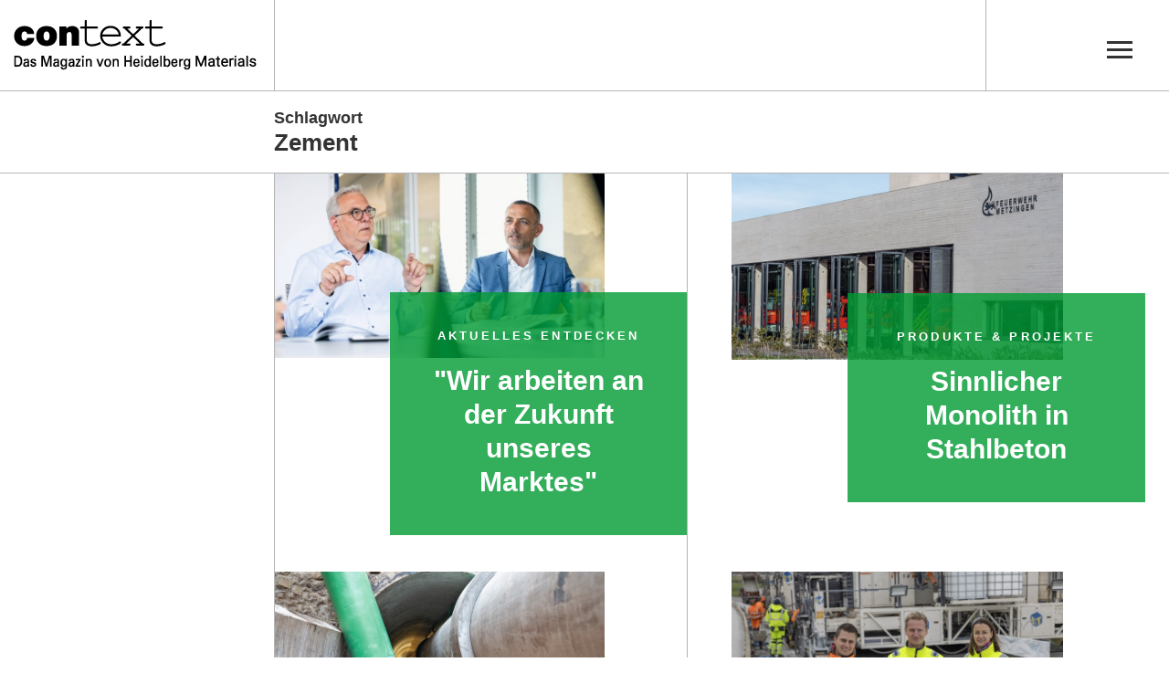

--- FILE ---
content_type: text/html; charset=UTF-8
request_url: https://context.heidelbergcement.com/tag/zement/
body_size: 44671
content:
<!DOCTYPE html>
<html lang="de-DE">
<head>
	<meta charset="UTF-8">
	<meta name="viewport" content="initial-scale=1.0">
	<meta name="viewport" content="width=device-width, initial-scale=1, shrink-to-fit=no">
	<meta name="format-detection" content="telephone=yes">
	<meta name="description" content="Ein Interview über das GeZero-Projekt in Geseke von Heidelberg Materials, dass bis 2029 so umgebaut wird, dass es Net-Zero-Zement und -Klinker auf CCS-Basis (Carbon Capture and Storage) produzieren kann.">	<meta property="og:title" content="Wir arbeiten an der Zukunft unseres Marktes"/>	<meta property="og:description" content="Im Rahmen des GeZero-Projektes in Geseke, NRW, baut Heidelberg Materials das erste deutsche Zementwerk so um, dass es Net-Zero-Zement und -Klinker auf CCS-Basis (Carbon Capture and Storage) produzieren wird. Das Projekt wird zudem eine vollständige CCS-Wertschöpfungskette für einen Standort im Landesinneren umfassen. Ziel: Ab 2029 sollen jährlich 700.000 t CO2 abgeschieden, per Bahn transportiert und im europäischen Ausland unter der Nordsee gespeichert werden. "/>	<meta property="og:image" content="https://context.heidelbergmaterials.com/wp-content/uploads/2024/08/Heidelberg-Materials_GeZero_Geseke_Werk_Interview_Titelbild-01.jpg"/>	<link rel="shortcut icon" href="https://context.heidelbergmaterials.com/wp-content/uploads/2023/06/2023-06-22_Context_Favicon.png">
	<link rel="stylesheet" href="https://context.heidelbergmaterials.com/wp-content/themes/ct100/basic.min.css" />
	<title>Zement | Context - Heidelberg Materials</title>
	<meta name='robots' content='max-image-preview:large' />
<link rel="alternate" type="application/rss+xml" title="Context - Heidelberg Materials &raquo; Zement Schlagwort-Feed" href="https://context.heidelbergmaterials.com/tag/zement/feed/" />
<style id='classic-theme-styles-inline-css' type='text/css'>
/*! This file is auto-generated */
.wp-block-button__link{color:#fff;background-color:#32373c;border-radius:9999px;box-shadow:none;text-decoration:none;padding:calc(.667em + 2px) calc(1.333em + 2px);font-size:1.125em}.wp-block-file__button{background:#32373c;color:#fff;text-decoration:none}
</style>
<link rel='stylesheet' id='lightslider-css' href='https://context.heidelbergmaterials.com/wp-content/themes/ct100/inc/blocks/public/js/lightslider/lightslider.min.css?ver=6.4.2' type='text/css' media='all' />
<link rel='stylesheet' id='fancybox-css' href='https://context.heidelbergmaterials.com/wp-content/themes/ct100/inc/blocks/public/js/fancybox/jquery.fancybox.min.css?ver=6.4.2' type='text/css' media='all' />
<link rel="https://api.w.org/" href="https://context.heidelbergmaterials.com/wp-json/" /><link rel="alternate" type="application/json" href="https://context.heidelbergmaterials.com/wp-json/wp/v2/tags/41" /><script type="text/javascript">
			   var ajaxUrl = "https://context.heidelbergmaterials.com/wp-admin/admin-ajax.php";
			   </script>	<script id='BBCookieConsentRur' type='text/javascript' data-bbcid='5e6259a4-cdef-4de2-9caf-30f24995b5f3' src='https://2badvice-cdn.azureedge.net/psf/js/bb-manager.js'></script>
	<script src="https://code.jquery.com/jquery-3.4.0.min.js" data-bbcc="ignore" integrity="sha256-BJeo0qm959uMBGb65z40ejJYGSgR7REI4+CW1fNKwOg=" crossorigin="anonymous"></script>
	<script src="https://code.jquery.com/ui/1.12.1/jquery-ui.min.js" data-bbcc="ignore" integrity="sha256-VazP97ZCwtekAsvgPBSUwPFKdrwD3unUfSGVYrahUqU=" crossorigin="anonymous"></script>
			<script>
			var gaProperty = 'UA-166359723-1';
			var disableStr = 'ga-disable-' + gaProperty;
			if (document.cookie.indexOf(disableStr + '=true') > -1) {
				window[disableStr] = true;
			}
			function gaOptout() {
				document.cookie = disableStr + '=true; expires=Thu, 31 Dec 2099 23:59:59 UTC; path=/';
				window[disableStr] = true;
			}
		</script>
		<!-- Global Site Tag (gtag.js) - Google Analytics -->
		<script async src="https://www.googletagmanager.com/gtag/js?id=UA-166359723-1"></script>
		<script>
			window.dataLayer = window.dataLayer || [];
			function gtag(){dataLayer.push(arguments);}
			gtag('js', new Date());
			gtag('config', 'UA-166359723-1', { 'anonymize_ip': true });
		</script>
		<script data-bbcc="ignore">
	jQuery(document).ready(function ($) {
		handleDevice.init();
	});
	</script>
</head><body>
	<div class="wrapper   page">
		<header>
			<div class="header-content-wrapper">				
				<div class="header-top">
					<div class="header-top-wrapper">					
						<div class="header-top-row">
							<div>
																	<a href="https://context.heidelbergmaterials.com/" title="Context &#8211; Heidelberg Materials">
										<img src="https://context.heidelbergmaterials.com/wp-content/uploads/2023/06/2023-06-22_Context-Logo.jpg" title="Logo Context &#8211; Heidelberg Materials"/>
									</a>
															</div>
							<div></div>
							<div>
								<span class="icon-menue">
									<span class="line"></span>
									<span class="line"></span>
									<span class="line"></span>
								</span>
							</div>
						</div>						
						<div class="header-top-row">
							<div></div>
							<div></div>
							<div class="search">
								<form action="https://context.heidelbergmaterials.com/" class="searchform" method="get">
									<input type="text" placeholder="Suchbegriff eingeben" id="s" name="s" class="field" autocomplete="off">
									<button type="submit" class="search-button">
										<i class="rk-icon icon-search-2"></i>
									</button>
								</form>
							</div>
						</div>					
					</div>
					<div class="header-top-wrapper mainnavigation">					
						<div class="header-top-row menue">
							<div>
								<h3>Seiten</h3>
								<ul class="menue-pages">
									<li id="menu-item-2577" class="menu-item menu-item-type-post_type menu-item-object-page menu-item-home menu-item-2577"><a href="https://context.heidelbergmaterials.com/">Home</a></li>
<li id="menu-item-2578" class="menu-item menu-item-type-post_type menu-item-object-page menu-item-privacy-policy menu-item-2578"><a rel="privacy-policy" href="https://context.heidelbergmaterials.com/datenschutz/">Datenschutz</a></li>
<li id="menu-item-2579" class="menu-item menu-item-type-post_type menu-item-object-page menu-item-2579"><a href="https://context.heidelbergmaterials.com/impressum/">Impressum</a></li>
<li id="menu-item-4142" class="menu-item menu-item-type-post_type menu-item-object-page menu-item-4142"><a href="https://context.heidelbergmaterials.com/archiv/">Archiv</a></li>
								</ul>
								<img src="https://context.heidelbergmaterials.com/wp-content/uploads/2023/06/2023-06-22_Context-Logo-Heidelberg-Materials-1.jpg" alt="Logo HeidelbergCement"/>
							</div>
							<div>
								<h3>Kategorien</h3>
								<ul class="menue-categories">
										<li class="cat-item cat-item-1"><a href="https://context.heidelbergmaterials.com/category/aktuelles-entdecken/">Aktuelles entdecken</a>
</li>
	<li class="cat-item cat-item-18"><a href="https://context.heidelbergmaterials.com/category/kunden-partner/">Kunden &amp; Partner</a>
</li>
	<li class="cat-item cat-item-17"><a href="https://context.heidelbergmaterials.com/category/markt-umwelt/">Markt &amp; Umwelt</a>
</li>
	<li class="cat-item cat-item-10"><a href="https://context.heidelbergmaterials.com/category/produkte-projekte/">Produkte &amp; Projekte</a>
</li>
	<li class="cat-item cat-item-20"><a href="https://context.heidelbergmaterials.com/category/specials/">Specials</a>
</li>
	<li class="cat-item cat-item-21"><a href="https://context.heidelbergmaterials.com/category/tipps-termine/">Tipps &amp; Termine</a>
</li>
								</ul>
							</div>
							<div>
								<h3>Schlagwörter</h3>
								<div>
								<ul class="menue-taxonomies">
									<li id="menu-item-169" class="menu-item menu-item-taxonomy"><a href="https://context.heidelbergmaterials.com/tag/3d-druck/" class="icon-chevron-right">3D-Druck</a></li><li id="menu-item-285" class="menu-item menu-item-taxonomy"><a href="https://context.heidelbergmaterials.com/tag/abbruch/" class="icon-chevron-right">Abbruch</a></li><li id="menu-item-247" class="menu-item menu-item-taxonomy"><a href="https://context.heidelbergmaterials.com/tag/app-onsite/" class="icon-chevron-right">App &quot;OnSite&quot;</a></li><li id="menu-item-22" class="menu-item menu-item-taxonomy"><a href="https://context.heidelbergmaterials.com/tag/beton/" class="icon-chevron-right">Beton</a></li><li id="menu-item-105" class="menu-item menu-item-taxonomy"><a href="https://context.heidelbergmaterials.com/tag/betonelemente/" class="icon-chevron-right">Betonelemente</a></li><li id="menu-item-85" class="menu-item menu-item-taxonomy"><a href="https://context.heidelbergmaterials.com/tag/betonpumpen/" class="icon-chevron-right">Betonpumpen</a></li><li id="menu-item-270" class="menu-item menu-item-taxonomy"><a href="https://context.heidelbergmaterials.com/tag/bettungssand/" class="icon-chevron-right">Bettungssand</a></li><li id="menu-item-117" class="menu-item menu-item-taxonomy"><a href="https://context.heidelbergmaterials.com/tag/bodenverbesserung/" class="icon-chevron-right">Bodenverbesserung</a></li><li id="menu-item-241" class="menu-item menu-item-taxonomy"><a href="https://context.heidelbergmaterials.com/tag/bohrpfahlbeton/" class="icon-chevron-right">Bohrpfahlbeton</a></li><li id="menu-item-273" class="menu-item menu-item-taxonomy"><a href="https://context.heidelbergmaterials.com/tag/bruecke/" class="icon-chevron-right">Brücke</a></li><li id="menu-item-274" class="menu-item menu-item-taxonomy"><a href="https://context.heidelbergmaterials.com/tag/calciumsulfat-fliessestrich/" class="icon-chevron-right">Calciumsulfat-Fließestrich</a></li><li id="menu-item-252" class="menu-item menu-item-taxonomy"><a href="https://context.heidelbergmaterials.com/tag/carbonbeton/" class="icon-chevron-right">Carbonbeton</a></li><li id="menu-item-278" class="menu-item menu-item-taxonomy"><a href="https://context.heidelbergmaterials.com/tag/cem-iii/" class="icon-chevron-right">CEM III</a></li><li id="menu-item-235" class="menu-item menu-item-taxonomy"><a href="https://context.heidelbergmaterials.com/tag/cemflow/" class="icon-chevron-right">CemFlow</a></li><li id="menu-item-38" class="menu-item menu-item-taxonomy"><a href="https://context.heidelbergmaterials.com/tag/chronocrete/" class="icon-chevron-right">Chronocrete</a></li><li id="menu-item-69" class="menu-item menu-item-taxonomy"><a href="https://context.heidelbergmaterials.com/tag/co2/" class="icon-chevron-right">CO2</a></li><li id="menu-item-277" class="menu-item menu-item-taxonomy"><a href="https://context.heidelbergmaterials.com/tag/daemmer/" class="icon-chevron-right">Dämmer</a></li><li id="menu-item-249" class="menu-item menu-item-taxonomy"><a href="https://context.heidelbergmaterials.com/tag/draenbeton/" class="icon-chevron-right">Dränbeton</a></li><li id="menu-item-29" class="menu-item menu-item-taxonomy"><a href="https://context.heidelbergmaterials.com/tag/easycrete/" class="icon-chevron-right">Easycrete</a></li><li id="menu-item-237" class="menu-item menu-item-taxonomy"><a href="https://context.heidelbergmaterials.com/tag/effixplus/" class="icon-chevron-right">EffixPlus</a></li><li id="menu-item-261" class="menu-item menu-item-taxonomy"><a href="https://context.heidelbergmaterials.com/tag/estrich/" class="icon-chevron-right">Estrich</a></li><li id="menu-item-281" class="menu-item menu-item-taxonomy"><a href="https://context.heidelbergmaterials.com/tag/evobuild/" class="icon-chevron-right">evoBuild</a></li><li id="menu-item-284" class="menu-item menu-item-taxonomy"><a href="https://context.heidelbergmaterials.com/tag/evobuild-beton/" class="icon-chevron-right">evoBuild Beton</a></li><li id="menu-item-181" class="menu-item menu-item-taxonomy"><a href="https://context.heidelbergmaterials.com/tag/fahrbahnbeton/" class="icon-chevron-right">Fahrbahnbeton</a></li><li id="menu-item-200" class="menu-item menu-item-taxonomy"><a href="https://context.heidelbergmaterials.com/tag/farbbeton/" class="icon-chevron-right">Farbbeton</a></li><li id="menu-item-122" class="menu-item menu-item-taxonomy"><a href="https://context.heidelbergmaterials.com/tag/forschung/" class="icon-chevron-right">Forschung</a></li><li id="menu-item-275" class="menu-item menu-item-taxonomy"><a href="https://context.heidelbergmaterials.com/tag/fussboden/" class="icon-chevron-right">Fußboden</a></li><li id="menu-item-246" class="menu-item menu-item-taxonomy"><a href="https://context.heidelbergmaterials.com/tag/gehwegplatten/" class="icon-chevron-right">Gehwegplatten</a></li><li id="menu-item-242" class="menu-item menu-item-taxonomy"><a href="https://context.heidelbergmaterials.com/tag/gradientenbeton/" class="icon-chevron-right">Gradientenbeton</a></li><li id="menu-item-268" class="menu-item menu-item-taxonomy"><a href="https://context.heidelbergmaterials.com/tag/heatcrete/" class="icon-chevron-right">Heatcrete</a></li><li id="menu-item-260" class="menu-item menu-item-taxonomy"><a href="https://context.heidelbergmaterials.com/tag/hohlraumverfuellung/" class="icon-chevron-right">Hohlraumverfüllung</a></li><li id="menu-item-30" class="menu-item menu-item-taxonomy"><a href="https://context.heidelbergmaterials.com/tag/infraleichtbeton/" class="icon-chevron-right">Infraleichtbeton</a></li><li id="menu-item-258" class="menu-item menu-item-taxonomy"><a href="https://context.heidelbergmaterials.com/tag/kreislaufwirtschaft/" class="icon-chevron-right">Kreislaufwirtschaft</a></li><li id="menu-item-23" class="menu-item menu-item-taxonomy"><a href="https://context.heidelbergmaterials.com/tag/leichtbeton/" class="icon-chevron-right">Leichtbeton</a></li><li id="menu-item-283" class="menu-item menu-item-taxonomy"><a href="https://context.heidelbergmaterials.com/tag/lp-beton/" class="icon-chevron-right">LP-Beton</a></li><li id="menu-item-228" class="menu-item menu-item-taxonomy"><a href="https://context.heidelbergmaterials.com/tag/luftporenbeton/" class="icon-chevron-right">Luftporenbeton</a></li><li id="menu-item-73" class="menu-item menu-item-taxonomy"><a href="https://context.heidelbergmaterials.com/tag/nachhaltigkeit/" class="icon-chevron-right">Nachhaltigkeit</a></li><li id="menu-item-94" class="menu-item menu-item-taxonomy"><a href="https://context.heidelbergmaterials.com/tag/pflastersteine/" class="icon-chevron-right">Pflastersteine</a></li><li id="menu-item-234" class="menu-item menu-item-taxonomy"><a href="https://context.heidelbergmaterials.com/tag/porenleichtmoertel/" class="icon-chevron-right">Porenleichtmörtel</a></li><li id="menu-item-240" class="menu-item menu-item-taxonomy"><a href="https://context.heidelbergmaterials.com/tag/poriment/" class="icon-chevron-right">Poriment</a></li><li id="menu-item-98" class="menu-item menu-item-taxonomy"><a href="https://context.heidelbergmaterials.com/tag/powercrete/" class="icon-chevron-right">Powercrete</a></li><li id="menu-item-221" class="menu-item menu-item-taxonomy"><a href="https://context.heidelbergmaterials.com/tag/r-beton/" class="icon-chevron-right">R-Beton</a></li><li id="menu-item-263" class="menu-item menu-item-taxonomy"><a href="https://context.heidelbergmaterials.com/tag/recycling/" class="icon-chevron-right">Recycling</a></li><li id="menu-item-276" class="menu-item menu-item-taxonomy"><a href="https://context.heidelbergmaterials.com/tag/recyclingbeton/" class="icon-chevron-right">Recyclingbeton</a></li><li id="menu-item-245" class="menu-item menu-item-taxonomy"><a href="https://context.heidelbergmaterials.com/tag/sand-und-kies/" class="icon-chevron-right">Sand und Kies</a></li><li id="menu-item-158" class="menu-item menu-item-taxonomy"><a href="https://context.heidelbergmaterials.com/tag/schnellbeton/" class="icon-chevron-right">Schnellbeton</a></li><li id="menu-item-232" class="menu-item menu-item-taxonomy"><a href="https://context.heidelbergmaterials.com/tag/selbstverdichtender-beton/" class="icon-chevron-right">Selbstverdichtender Beton</a></li><li id="menu-item-31" class="menu-item menu-item-taxonomy"><a href="https://context.heidelbergmaterials.com/tag/sichtbeton/" class="icon-chevron-right">Sichtbeton</a></li><li id="menu-item-135" class="menu-item menu-item-taxonomy"><a href="https://context.heidelbergmaterials.com/tag/spezialtiefbau/" class="icon-chevron-right">Spezialtiefbau</a></li><li id="menu-item-78" class="menu-item menu-item-taxonomy"><a href="https://context.heidelbergmaterials.com/tag/spritzbeton/" class="icon-chevron-right">Spritzbeton</a></li><li id="menu-item-236" class="menu-item menu-item-taxonomy"><a href="https://context.heidelbergmaterials.com/tag/stampfbeton/" class="icon-chevron-right">Stampfbeton</a></li><li id="menu-item-39" class="menu-item menu-item-taxonomy"><a href="https://context.heidelbergmaterials.com/tag/steelcrete/" class="icon-chevron-right">Steelcrete</a></li><li id="menu-item-186" class="menu-item menu-item-taxonomy"><a href="https://context.heidelbergmaterials.com/tag/strahlenschutzbeton/" class="icon-chevron-right">Strahlenschutzbeton</a></li><li id="menu-item-286" class="menu-item menu-item-taxonomy"><a href="https://context.heidelbergmaterials.com/tag/substrat/" class="icon-chevron-right">Substrat</a></li><li id="menu-item-254" class="menu-item menu-item-taxonomy"><a href="https://context.heidelbergmaterials.com/tag/tunnel/" class="icon-chevron-right">tunnel</a></li><li id="menu-item-40" class="menu-item menu-item-taxonomy"><a href="https://context.heidelbergmaterials.com/tag/ultrahochfester-beton/" class="icon-chevron-right">Ultrahochfester Beton</a></li><li id="menu-item-282" class="menu-item menu-item-taxonomy"><a href="https://context.heidelbergmaterials.com/tag/unterwasserbeton/" class="icon-chevron-right">Unterwasserbeton</a></li><li id="menu-item-251" class="menu-item menu-item-taxonomy"><a href="https://context.heidelbergmaterials.com/tag/verfuellbaustoff/" class="icon-chevron-right">Verfüllbaustoff</a></li><li id="menu-item-96" class="menu-item menu-item-taxonomy"><a href="https://context.heidelbergmaterials.com/tag/waermeleitfaehiger-beton/" class="icon-chevron-right">Wärmeleitfähiger Beton</a></li><li id="menu-item-214" class="menu-item menu-item-taxonomy"><a href="https://context.heidelbergmaterials.com/tag/weisszement/" class="icon-chevron-right">Weißzement</a></li><li id="menu-item-120" class="menu-item menu-item-taxonomy"><a href="https://context.heidelbergmaterials.com/tag/wu-beton/" class="icon-chevron-right">WU-Beton</a></li><li id="menu-item-41" class="menu-item menu-item-taxonomy"><a href="https://context.heidelbergmaterials.com/tag/zement/" class="icon-chevron-right">Zement</a></li><li id="menu-item-199" class="menu-item menu-item-taxonomy"><a href="https://context.heidelbergmaterials.com/tag/zementfliessestrich/" class="icon-chevron-right">Zementfließestrich</a></li></ul>								</ul>
								</div>
							</div>
						</div>					
					</div>					
				</div>				
					
			</div>
				
		</header>
		<div class="page-wrapper">
	<div class="page">
		<div class="content">
		
			<div class="post-index-wrapper">
				<div class="post-index-spacer">
					<div></div>
					<div>
						<div class="post-title">
							<h3>Schlagwort</h3>
							<h2>Zement</h2>
						</div>
						<div></div>
					</div>
				</div>
				<div class="post-index">
					<div class="post-index-navigation"></div>
					<div class="post-index-content">
						<div class="post-entry">
								<img src="https://context.heidelbergmaterials.com/wp-content/uploads/2024/08/Heidelberg-Materials_GeZero_Geseke_Dr-Peter-Boss_Interview_Beitragsbild-1.jpg">
								<div>
								<h3>Aktuelles entdecken</h3>
								<h2>"Wir arbeiten an der Zukunft unseres Marktes"</h2>
								<div class="hover-text">
								<p>GeZero-Projekt in Geseke</p>
								<a href="https://context.heidelbergmaterials.com/wir-arbeiten-an-der-zukunft-unseres-marktes/" class="button">Lesen</a>
								</div>
								</div>
								</div><div class="post-entry">
								<img src="https://context.heidelbergmaterials.com/wp-content/uploads/2024/08/Feuerwache_Metzingen_CEMIII_Leichtbeton_Heidelberg-Materials_Beitragsbild_01.jpg">
								<div>
								<h3>Produkte &amp; Projekte</h3>
								<h2>Sinnlicher Monolith in Stahlbeton</h2>
								<div class="hover-text">
								<p>Feuerwache in Metzingen</p>
								<a href="https://context.heidelbergmaterials.com/sinnlicher-monolith-in-stahlbeton/" class="button">Lesen</a>
								</div>
								</div>
								</div><div class="post-entry">
								<img src="https://context.heidelbergmaterials.com/wp-content/uploads/2024/08/Tunnelverfuellung_Karlsruhe_Verfuellmaterial_Poriment_Daemmer_Heidelberg-Materials_Beitragsbild_02.jpg">
								<div>
								<h3>Produkte &amp; Projekte</h3>
								<h2>Ein Fall für zwei</h2>
								<div class="hover-text">
								<p>165 Meter Leitungstunnel hohlraumfrei verfüllt</p>
								<a href="https://context.heidelbergmaterials.com/ein-fall-fuer-zwei/" class="button">Lesen</a>
								</div>
								</div>
								</div><div class="post-entry">
								<img src="https://context.heidelbergmaterials.com/wp-content/uploads/2024/08/Fahrbahndeckenzement_A9_CEM-II_Heidelberg-Materials_CO2_Beitragsbild_01.jpg">
								<div>
								<h3>Markt &amp; Umwelt</h3>
								<h2>CO2-Effizienz hat Vorfahrt </h2>
								<div class="hover-text">
								<p>Fahrbahnsanierung auf der A9</p>
								<a href="https://context.heidelbergmaterials.com/co2-effizienz-hat-vorfahrt/" class="button">Lesen</a>
								</div>
								</div>
								</div><div class="post-entry">
								<img src="https://context.heidelbergmaterials.com/wp-content/uploads/2024/01/SKEWS_Erdwaermesondenspeicher_waermleitfaehiger-Baustoff_Forschung_Darmstadt_Beitragsbild.jpg">
								<div>
								<h3>Markt &amp; Umwelt</h3>
								<h2>Wärmespeicherung in der Tiefe</h2>
								<div class="hover-text">
								<p>Forschungsprojekt SKEWs</p>
								<a href="https://context.heidelbergmaterials.com/waermespeicherung-in-der-tiefe/" class="button">Lesen</a>
								</div>
								</div>
								</div><div class="post-entry">
								<img src="https://context.heidelbergmaterials.com/wp-content/uploads/2024/01/Dietrich_Mueller_Heidelberg_Materials_VDZ_CO2_Road_Map_Beitragsbild.jpg">
								<div>
								<h3>Markt &amp; Umwelt</h3>
								<h2>On the road</h2>
								<div class="hover-text">
								<p>Der Fahrplan zur Klimaneutralität von Zement und Beton</p>
								<a href="https://context.heidelbergmaterials.com/on-the-road/" class="button">Lesen</a>
								</div>
								</div>
								</div><div class="post-entry">
								<img src="https://context.heidelbergmaterials.com/wp-content/uploads/2023/08/Bergheimer-Muehle_Beitragsbild-01.jpg">
								<div>
								<h3>Specials</h3>
								<h2>Der 150-jährige Weg zum Erfolg</h2>
								<div class="hover-text">
								<p>Von der Bergheimer Mühle zu Heidelberg Materials</p>
								<a href="https://context.heidelbergmaterials.com/der-150-jaehrige-weg-zum-erfolg/" class="button">Lesen</a>
								</div>
								</div>
								</div><div class="post-entry">
								<img src="https://context.heidelbergmaterials.com/wp-content/uploads/2023/08/Rendering_SkyLine_FF-Flughafen_Beitragsbild.jpg">
								<div>
								<h3>Produkte &amp; Projekte</h3>
								<h2>Flugs verbunden</h2>
								<div class="hover-text">
								<p>Sky-Line Bahn Flughafen Frankfurt</p>
								<a href="https://context.heidelbergmaterials.com/flugs-verbunden/" class="button">Lesen</a>
								</div>
								</div>
								</div><div class="post-entry">
								<img src="https://context.heidelbergmaterials.com/wp-content/uploads/2022/11/330644-scaled-e1669712378777.jpg">
								<div>
								<h3>Markt &amp; Umwelt</h3>
								<h2>Außen herum und unten durch</h2>
								<div class="hover-text">
								<p>Kluge Infrastruktur durch Tunnelbau</p>
								<a href="https://context.heidelbergmaterials.com/heidelbergcement-tunnelbau/" class="button">Lesen</a>
								</div>
								</div>
								</div><div class="post-entry">
								<img src="https://context.heidelbergmaterials.com/wp-content/uploads/2022/11/Marktplatz-von-oben_1-scaled-e1669710841480.jpg">
								<div>
								<h3>Produkte &amp; Projekte</h3>
								<h2>Ein Ort zum Wohlfühlen</h2>
								<div class="hover-text">
								<p>Frankfurt Flughafen Terminal 3</p>
								<a href="https://context.heidelbergmaterials.com/frankfurt-terminal-3-sichtbeton/" class="button">Lesen</a>
								</div>
								</div>
								</div><div class="post-entry">
								<img src="https://context.heidelbergmaterials.com/wp-content/uploads/2022/11/iss066e133037-scaled-e1669723030569.jpg">
								<div>
								<h3>Markt &amp; Umwelt</h3>
								<h2>Maurer mischt Beton im All</h2>
								<div class="hover-text">
								<p>MASON/Concrete Hardening</p>
								<a href="https://context.heidelbergmaterials.com/astronaut-matthias-maurer-mischt-beton-im-all/" class="button">Lesen</a>
								</div>
								</div>
								</div><div class="post-entry">
								<img src="https://context.heidelbergmaterials.com/wp-content/uploads/2022/11/web-30.05.2022-Stuttgart-21-©-Aleksej-Keksel-56-scaled-e1669718031380.jpg">
								<div>
								<h3>Markt &amp; Umwelt</h3>
								<h2>Ein Stuttgart 21-Meilenstein</h2>
								<div class="hover-text">
								<p>Anbindung des Stuttgarter Flughafens</p>
								<a href="https://context.heidelbergmaterials.com/ein-stuttgart-21-meilenstein/" class="button">Lesen</a>
								</div>
								</div>
								</div><div class="post-entry">
								<img src="https://context.heidelbergmaterials.com/wp-content/uploads/2022/02/interview_ottmar-walter_christian-knell_copyright-Lossen-Fotografie.jpg">
								<div>
								<h3>Aktuelles entdecken</h3>
								<h2>„Wir alle Brauchen den Willen und die Bereitschaft zur Veränderung.“</h2>
								<div class="hover-text">
								<p>Interview mit Christian Knell und Ottmar Walter</p>
								<a href="https://context.heidelbergmaterials.com/interview-christian-knell-ottmar-walter/" class="button">Lesen</a>
								</div>
								</div>
								</div><div class="post-entry">
								<img src="https://context.heidelbergmaterials.com/wp-content/uploads/2022/02/Kramertunnel_Schalwagen©Steffen_Fuchs_Titelbild.jpg">
								<div>
								<h3>Produkte &amp; Projekte</h3>
								<h2>Sicher Getunnelt</h2>
								<div class="hover-text">
								<p>Ortsumgehung Garmisch-Partenkirchen</p>
								<a href="https://context.heidelbergmaterials.com/kramertunnel-garmisch-partenkirchen/" class="button">Lesen</a>
								</div>
								</div>
								</div><div class="post-entry">
								<img src="https://context.heidelbergmaterials.com/wp-content/uploads/2022/02/1-Detail-Druck-Gesamt-scaled.jpg">
								<div>
								<h3>Kunden &amp; Partner</h3>
								<h2>Chancen des 3D-Drucks für den Fertigteilbau</h2>
								<div class="hover-text">
								<p></p>
								<a href="https://context.heidelbergmaterials.com/roser-gmbh-portrat-druck-beton-fertigteilbau-i-tech-3d/" class="button">Lesen</a>
								</div>
								</div>
								</div><div class="post-entry">
								<img src="https://context.heidelbergmaterials.com/wp-content/uploads/2021/06/Johann-Kontor-Hamburg-Titelbild.jpg">
								<div>
								<h3>Produkte &amp; Projekte</h3>
								<h2>Go for Gold</h2>
								<div class="hover-text">
								<p>CSC-Beton für Johann Kontor/Hamburg</p>
								<a href="https://context.heidelbergmaterials.com/go-for-gold/" class="button">Lesen</a>
								</div>
								</div>
								</div><div class="post-entry">
								<img src="https://context.heidelbergmaterials.com/wp-content/uploads/2021/06/Stuttgart_21_Untertuerkheim_Fluessigboden_Draenbeton_Heidelberger_Beton_HeidelbergCement_Beitragsbild_01.jpg">
								<div>
								<h3>Produkte &amp; Projekte</h3>
								<h2>Gekühlter Beton für Stuttgart 21</h2>
								<div class="hover-text">
								<p>Heidelberger Beton und HeidelbergCement liefern Spezialprodukte mit ausgereifter Logistik</p>
								<a href="https://context.heidelbergmaterials.com/gekuehlter-beton-fuer-stuttgart-21/" class="button">Lesen</a>
								</div>
								</div>
								</div><div class="post-entry">
								<img src="https://context.heidelbergmaterials.com/wp-content/uploads/2021/03/Heidelberger-Sand-und-Kies_Bettungssand_ThermoGrit_Versuchsfeld_TransnetBW_Beitragsbild.jpg">
								<div>
								<h3>Markt &amp; Umwelt</h3>
								<h2>Feldversuch mit Bettungssand</h2>
								<div class="hover-text">
								<p>ThermoGrit 2.0 für bodenschonende Erdverkabelung</p>
								<a href="https://context.heidelbergmaterials.com/feldversuch-mit-bettungssand/" class="button">Lesen</a>
								</div>
								</div>
								</div><div class="post-entry">
								<img src="https://context.heidelbergmaterials.com/wp-content/uploads/2021/03/DIN-Normung_Beitragsbild.jpg">
								<div>
								<h3>Kunden &amp; Partner</h3>
								<h2>Genormtes Leben</h2>
								<div class="hover-text">
								<p>Normen und Standards sorgen für Vertrauen</p>
								<a href="https://context.heidelbergmaterials.com/genormtes-leben/" class="button">Lesen</a>
								</div>
								</div>
								</div><div class="post-entry">
								<img src="https://context.heidelbergmaterials.com/wp-content/uploads/2020/11/Rendering-Buerogebaeude-Entsorgungebetrieb-Mainz_R-Beton_Beitragsbild.jpg">
								<div>
								<h3>Produkte &amp; Projekte</h3>
								<h2>Mainz macht sauber</h2>
								<div class="hover-text">
								<p>R-Beton für Verwaltungsgebäude</p>
								<a href="https://context.heidelbergmaterials.com/mainz-macht-sauber/" class="button">Lesen</a>
								</div>
								</div>
								</div><div class="post-entry">
								<img src="https://context.heidelbergmaterials.com/wp-content/uploads/2020/11/Tropical_Island_Wegenetz_Farbbeton_gelb_feucht_Verarbeitung_Heidelberger_Beton_Beitragsbild.jpg">
								<div>
								<h3>Produkte &amp; Projekte</h3>
								<h2>Urlaub im märkischen Sand</h2>
								<div class="hover-text">
								<p>Tropical Islands wächst weiter</p>
								<a href="https://context.heidelbergmaterials.com/urlaub-im-maerkischen-sand/" class="button">Lesen</a>
								</div>
								</div>
								</div><div class="post-entry">
								<img src="https://context.heidelbergmaterials.com/wp-content/uploads/2020/08/Fraport_HeidelbergCement_Godel_Flughafen-Frankfurt_Beitragsbild.jpg">
								<div>
								<h3>Produkte &amp; Projekte</h3>
								<h2>Es wächst zusammen</h2>
								<div class="hover-text">
								<p>Frankfurt Airport – Bau von Terminal 3</p>
								<a href="https://context.heidelbergmaterials.com/es-waechst-zusammen/" class="button">Lesen</a>
								</div>
								</div>
								</div><div class="post-entry">
								<img src="https://context.heidelbergmaterials.com/wp-content/uploads/2020/07/Fahrbahndeckenbeton_HeidelbergCement_A5_Ladenburg_Beitragsbild-01.jpg">
								<div>
								<h3>Produkte &amp; Projekte</h3>
								<h2>Voll im Soll</h2>
								<div class="hover-text">
								<p>Neuer Betonbelag für BAB 5 bei Ladenburg  </p>
								<a href="https://context.heidelbergmaterials.com/voll-im-soll/" class="button">Lesen</a>
								</div>
								</div>
								</div><div class="post-entry">
								<img src="https://context.heidelbergmaterials.com/wp-content/uploads/2020/04/Knell_Beitragsbild-04.jpg">
								<div>
								<h3>Markt &amp; Umwelt</h3>
								<h2>"Klimaschutz nicht zum Nulltarif"</h2>
								<div class="hover-text">
								<p>Gespräch mit Christian Knell zur Herausforderung CO2</p>
								<a href="https://context.heidelbergmaterials.com/klimaschutz-gibt-es-nicht-zum-nulltarif/" class="button">Lesen</a>
								</div>
								</div>
								</div><div class="post-entry">
								<img src="https://context.heidelbergmaterials.com/wp-content/uploads/2020/03/Beitagsbild_Tacheles-Areal.jpg">
								<div>
								<h3>Produkte &amp; Projekte</h3>
								<h2>Zukunft für das Tacheles-Areal</h2>
								<div class="hover-text">
								<p>Ein neues Stadtquartier entsteht </p>
								<a href="https://context.heidelbergmaterials.com/zukunft-fuer-das-tacheles-areal/" class="button">Lesen</a>
								</div>
								</div>
								</div><div class="post-entry">
								<img src="https://context.heidelbergmaterials.com/wp-content/uploads/2020/02/Beitragsbild_0003_2019-03_Artikel_Rohe.jpg">
								<div>
								<h3>Produkte &amp; Projekte</h3>
								<h2>Das Rohe und das Feine</h2>
								<div class="hover-text">
								<p>Sichtbeton mit CEM II in der Stadthalle Cham</p>
								<a href="https://context.heidelbergmaterials.com/das-rohe-und-das-feine/" class="button">Lesen</a>
								</div>
								</div>
								</div><div class="post-entry">
								<img src="https://context.heidelbergmaterials.com/wp-content/uploads/2020/02/Beitragsbild_0007_2019-03_Artikel_Kontinente.jpg">
								<div>
								<h3>Produkte &amp; Projekte</h3>
								<h2>Kontinente verbinden</h2>
								<div class="hover-text">
								<p>In der Türkei entsteht die längste Hängebrücke der Welt</p>
								<a href="https://context.heidelbergmaterials.com/kontinente-verbinden/" class="button">Lesen</a>
								</div>
								</div>
								</div><div class="post-entry">
								<img src="https://context.heidelbergmaterials.com/wp-content/uploads/2020/02/titelbild_02_2019_Artikel_Nachhaltiger-Lueckenschluss_01-1.jpg">
								<div>
								<h3>Markt &amp; Umwelt</h3>
								<h2>Nachhaltiger Lückenschluss</h2>
								<div class="hover-text">
								<p>Neubau der Autobahn A94</p>
								<a href="https://context.heidelbergmaterials.com/nachhaltiger-lueckenschluss/" class="button">Lesen</a>
								</div>
								</div>
								</div><div class="post-entry">
								<img src="https://context.heidelbergmaterials.com/wp-content/uploads/2020/02/titelbild_02_2019_Artikel_Bruecken-bauen_01-1.jpg">
								<div>
								<h3>Markt &amp; Umwelt</h3>
								<h2>Brücken bauen</h2>
								<div class="hover-text">
								<p>Modulbauweise für Brückenbau</p>
								<a href="https://context.heidelbergmaterials.com/bruecken-bauen/" class="button">Lesen</a>
								</div>
								</div>
								</div><div class="post-entry">
								<img src="https://context.heidelbergmaterials.com/wp-content/uploads/2020/02/Beitragsbild_01_2019_Artikel_Energie-out-of-the-box_01.jpg">
								<div>
								<h3>Markt &amp; Umwelt</h3>
								<h2>Energie „out of the Box“</h2>
								<div class="hover-text">
								<p>Innovative Speichermodule mit Spezialbeton Heatcrete</p>
								<a href="https://context.heidelbergmaterials.com/energie-out-of-the-box/" class="button">Lesen</a>
								</div>
								</div>
								</div><div class="post-entry">
								<img src="https://context.heidelbergmaterials.com/wp-content/uploads/2020/10/Café_Croenlein_Muenchen_Tresen_Trasszement_HeidelbergCement_Beitragsbild.jpg">
								<div>
								<h3>Produkte &amp; Projekte</h3>
								<h2>Bedürfnis nach Beton</h2>
								<div class="hover-text">
								<p>Ein 115 Jahre altes Toilettenhäuschen wird zu einer Bar</p>
								<a href="https://context.heidelbergmaterials.com/beduerfnis-nach-beton/" class="button">Lesen</a>
								</div>
								</div>
								</div><div class="post-entry">
								<img src="https://context.heidelbergmaterials.com/wp-content/uploads/2020/02/sidebar_quer_01_2019_gar_nicht_provinziell_0000s_0025_context-Magazin_2019-01_Artikel_Unbeschwert-aufwachsen_01_1440px.jpg">
								<div>
								<h3>Produkte &amp; Projekte</h3>
								<h2>Unbeschwert aufwachsen</h2>
								<div class="hover-text">
								<p>Jugendclub und Familienzentrum Betonoase</p>
								<a href="https://context.heidelbergmaterials.com/unbeschwert-aufwachsen/" class="button">Lesen</a>
								</div>
								</div>
								</div><div class="post-entry">
								<img src="https://context.heidelbergmaterials.com/wp-content/uploads/2020/02/Beitragsbild_2018-04_Artike_Immer_kreativer.jpg">
								<div>
								<h3>Kunden &amp; Partner</h3>
								<h2>Immer kreativer sein als gestern</h2>
								<div class="hover-text">
								<p>Die IKN GmbH im Porträt</p>
								<a href="https://context.heidelbergmaterials.com/immer-kreativer-sein-als-gestern/" class="button">Lesen</a>
								</div>
								</div>
								</div><div class="post-entry">
								<img src="https://context.heidelbergmaterials.com/wp-content/uploads/2020/02/Beitragsbild_2018-04_Artike_Daher_blaest.jpg">
								<div>
								<h3>Markt &amp; Umwelt</h3>
								<h2>Daher bläst der Wind</h2>
								<div class="hover-text">
								<p>Offshore-Anlagen mit innovativen Suction-Bucket-Gründungen</p>
								<a href="https://context.heidelbergmaterials.com/daher-blaest-der-wind/" class="button">Lesen</a>
								</div>
								</div>
								</div><div class="post-entry">
								<img src="https://context.heidelbergmaterials.com/wp-content/uploads/2020/02/Beitragsbild_2018-04_Artikel_Das_Universum_Alternative.jpg">
								<div>
								<h3>Produkte &amp; Projekte</h3>
								<h2>Universum im Labor</h2>
								<div class="hover-text">
								<p>Bau des Teilchenbeschleunigerzentrums FAIR in Darmstadt</p>
								<a href="https://context.heidelbergmaterials.com/das-universum-im-labor/" class="button">Lesen</a>
								</div>
								</div>
								</div><div class="post-entry">
								<img src="https://context.heidelbergmaterials.com/wp-content/uploads/2020/02/Beitragsbild_2018-03_Artikel_Jetzt_erst_Recht_Verantwortung.jpg">
								<div>
								<h3>Markt &amp; Umwelt</h3>
								<h2>Jetzt erst recht</h2>
								<div class="hover-text">
								<p>Spannungsfeld Leitstand – ein häufig unterschätzter Arbeitsplatz</p>
								<a href="https://context.heidelbergmaterials.com/jetzt-erst-recht/" class="button">Lesen</a>
								</div>
								</div>
								</div><div class="post-entry">
								<img src="https://context.heidelbergmaterials.com/wp-content/uploads/2020/02/Beitragsbild_2018-04_Artikel_Wie_im_Flug_Alternative.jpg">
								<div>
								<h3>Produkte &amp; Projekte</h3>
								<h2>Wie im Flug</h2>
								<div class="hover-text">
								<p>Spritzbetonzement für Herrschaftsbucktunnel</p>
								<a href="https://context.heidelbergmaterials.com/wie-im-flug-2/" class="button">Lesen</a>
								</div>
								</div>
								</div><div class="post-entry">
								<img src="https://context.heidelbergmaterials.com/wp-content/uploads/2020/02/Beitragsbild_2018-03_Artikel_Respektvoller_Empfang_Verantwortung.jpg">
								<div>
								<h3>Produkte &amp; Projekte</h3>
								<h2>Respektvoller Empfang</h2>
								<div class="hover-text">
								<p>Wandlung eines historischen Waisenhauses</p>
								<a href="https://context.heidelbergmaterials.com/respektvoller-empfang/" class="button">Lesen</a>
								</div>
								</div>
								</div><div class="post-entry">
								<img src="https://context.heidelbergmaterials.com/wp-content/uploads/2020/02/Beitragsbild_2018-02_Artikel_unmoegliche_schaffen_01.jpg">
								<div>
								<h3>Kunden &amp; Partner</h3>
								<h2>Das Unmögliche schaffen</h2>
								<div class="hover-text">
								<p>MAXX raumelemente Betonwerkstein AT GmbH im Porträt</p>
								<a href="https://context.heidelbergmaterials.com/das-unmoegliche-schaffen/" class="button">Lesen</a>
								</div>
								</div>
								</div><div class="post-entry">
								<img src="https://context.heidelbergmaterials.com/wp-content/uploads/2020/02/Beitragsbild_2018-02_Artikel_Blick_zum_01.jpg">
								<div>
								<h3>Produkte &amp; Projekte</h3>
								<h2>Blick zum Berg</h2>
								<div class="hover-text">
								<p>Kunstrelief aus Sichtbeton</p>
								<a href="https://context.heidelbergmaterials.com/blick-zum-berg/" class="button">Lesen</a>
								</div>
								</div>
								</div><div class="post-entry">
								<img src="https://context.heidelbergmaterials.com/wp-content/uploads/2020/02/Beitragsbild_2018-01_Artikel_Veraenderung-als_01.jpg">
								<div>
								<h3>Kunden &amp; Partner</h3>
								<h2>Veränderung als Leitprinzip</h2>
								<div class="hover-text">
								<p>Die Firma Rinn im Porträt</p>
								<a href="https://context.heidelbergmaterials.com/veraenderung-als-leitprinzip/" class="button">Lesen</a>
								</div>
								</div>
								</div><div class="post-entry">
								<img src="https://context.heidelbergmaterials.com/wp-content/uploads/2020/02/Beitragsbild_2018-01_Artikel_Brueckenschlag_01.jpg">
								<div>
								<h3>Produkte &amp; Projekte</h3>
								<h2>Brückenschlag</h2>
								<div class="hover-text">
								<p>Brückenprojekte an A94 und A61</p>
								<a href="https://context.heidelbergmaterials.com/brueckenschlag/" class="button">Lesen</a>
								</div>
								</div>
								</div><div class="post-entry">
								<img src="https://context.heidelbergmaterials.com/wp-content/uploads/2020/11/Neuapostolische-Kirche-Pliezhausen_Beitragsbild-800x450-1.jpg">
								<div>
								<h3>Produkte &amp; Projekte</h3>
								<h2>Sakrale Stille</h2>
								<div class="hover-text">
								<p>Kirchenbau aus Leichtbeton</p>
								<a href="https://context.heidelbergmaterials.com/kirchenbau-aus-leichtbeton/" class="button">Lesen</a>
								</div>
								</div>
								</div><div class="post-entry">
								<img src="https://context.heidelbergmaterials.com/wp-content/uploads/2021/01/Konzerthaus-Blaibach_Tribuene_Innenraum_HeidelbergCement_Beitragsbild.jpg">
								<div>
								<h3>Produkte &amp; Projekte</h3>
								<h2>Konzerthaus als Impulsgeber</h2>
								<div class="hover-text">
								<p>Bilbaoeffekt in Blaibach</p>
								<a href="https://context.heidelbergmaterials.com/konzerthaus-als-impulsgeber/" class="button">Lesen</a>
								</div>
								</div>
								</div>					</div>
				</div>
			</div>
			
		</div>
	</div>


			<div class="scroll-top"><span class="arrow arrow-up"></span></div>
		</div>
		<footer>
		
			<div class="footer-wrapper">
			
				<div class="footer-content">		
					
										
					<div class="footer-col">
						<ul>
							<li>
								<ul>
									<li><strong>Heidelberg Materials AG</strong></li>
																		<li></li>
									<li></li>
																																												</ul>
							</li>
						</ul>
					</div>
				
					<div class="footer-col">
						<ul id="menu-footernavigation-1" class="footernavigation"><li id="menu-item-2582" class="menu-item menu-item-type-post_type menu-item-object-page menu-item-2582"><a href="https://context.heidelbergmaterials.com/impressum/">Impressum</a></li>
<li id="menu-item-2581" class="menu-item menu-item-type-post_type menu-item-object-page menu-item-privacy-policy menu-item-2581"><a rel="privacy-policy" href="https://context.heidelbergmaterials.com/datenschutz/">Datenschutz</a></li>
<li id="menu-item-6169" class="menu-item menu-item-type-post_type menu-item-object-page menu-item-6169"><a href="https://context.heidelbergmaterials.com/cookies/">Cookies</a></li>
</ul>					</div>
					
				</div>
			</div>
			
		</footer>
	</div>
	<script type="text/javascript" data-bbcc="ignore" src="https://context.heidelbergmaterials.com/wp-content/themes/ct100/inc/blocks/public/js/lightslider/lightslider.min.js?ver=1.0%20|%2006.2020" id="lightslider-js"></script>
<script type="text/javascript" data-bbcc="ignore" src="https://context.heidelbergmaterials.com/wp-content/themes/ct100/inc/blocks/public/js/fancybox/jquery.fancybox.min.js?ver=1.0%20|%2006.2020" id="fancybox-js"></script>
<script type="text/javascript" data-bbcc="ignore" src="https://context.heidelbergmaterials.com/wp-content/themes/ct100/inc/blocks/public/js/rk-blocks.min.js?ver=1.0%20|%2006.2020" id="rk-blocks-js"></script>
<script type="text/javascript" src="https://context.heidelbergmaterials.com/wp-content/themes/ct100/inc/contacts/public/js/rk-contacts.min.js?ver=1.0%20|%2006.2020" id="rk-contacts-js"></script>
<script type="text/javascript" src="https://context.heidelbergmaterials.com/wp-content/themes/ct100/inc/downloads/public/js/rk-downloads.min.js?ver=1.0%20|%2006.2020" id="rk-downloads-js"></script>
<script type="text/javascript" data-bbcc="ignore" src="https://context.heidelbergmaterials.com/wp-content/themes/ct100/inc/basic/public/js/rk-basic.min.js?ver=1.0%20|%2006.2020" id="rk-basic-js"></script>
<script type="text/javascript" src="https://context.heidelbergmaterials.com/wp-content/themes/ct100/inc/post/public/js/rk-post.min.js?ver=1.0%20|%2006.2020" id="rk-post-js"></script>
</body>
</html>

--- FILE ---
content_type: text/css
request_url: https://context.heidelbergmaterials.com/wp-content/themes/ct100/basic.min.css
body_size: 97933
content:
:root{--fontcolor:#333333;--linkcolor:#019a32;--hovercolor:#333333;--buttoncolor:#019a32;--buttoncolorborder:#019a32;--buttoncolorfont:#ffffff;--buttoncolorhover:#019a32;--buttoncolorborderhover:#019a32;--buttoncolorfonthover:#ffffff;--stickybuttoncolor:;--stickybuttoncolorfont:;--cigrey:#b4b4b4;--ciborder:#b4b4b4;--ci1:#019a32;--ci1transparent:rgba(1, 154, 50, 0.86);--ci1font:#ffffff;--ci2:#292929;--ci2transparent:rgba(1, 154, 50, 0.86);--ci2font:#ffffff;--footer:#292929;--footerfont:#ffffff}@font-face{font-family:rk-iconfont;src:url(inc/basic/public/css/icons/fonts/rk-iconfont.eot?yzkwb8);src:url(inc/basic/public/css/icons/fonts/rk-iconfont.eot?yzkwb8#iefix) format('embedded-opentype'),url(inc/basic/public/css/icons/fonts/rk-iconfont.ttf?yzkwb8) format('truetype'),url(inc/basic/public/css/icons/fonts/rk-iconfont.woff?yzkwb8) format('woff'),url(inc/basic/public/css/icons/fonts/rk-iconfont.svg?yzkwb8#rk-iconfont) format('svg');font-weight:400;font-style:normal;font-display:block}.rk-icon:before,[class*=" icon-"]:before,[class^=icon-]:before{font-family:rk-iconfont!important;speak:none;font-style:normal;font-weight:400;font-variant:normal;text-transform:none;line-height:1;-webkit-font-smoothing:antialiased;-moz-osx-font-smoothing:grayscale}.icon-home:before{content:"\e800"}.icon-pencil:before{content:"\e802"}.icon-drop:before{content:"\e804"}.icon-cloud:before{content:"\e809"}.icon-cloud-upload:before{content:"\e80a"}.icon-cloud-download:before{content:"\e80b"}.icon-cloud-sync:before{content:"\e80c"}.icon-cloud-check:before{content:"\e80d"}.icon-database:before{content:"\e80e"}.icon-lock:before{content:"\e80f"}.icon-cog:before{content:"\e810"}.icon-trash:before{content:"\e811"}.icon-flag:before{content:"\e817"}.icon-envelope:before{content:"\e818"}.icon-paperclip:before{content:"\e819"}.icon-inbox:before{content:"\e81a"}.icon-eye:before{content:"\e81b"}.icon-printer:before{content:"\e81c"}.icon-file-empty:before{content:"\e81d"}.icon-file-add:before{content:"\e81e"}.icon-enter:before{content:"\e81f"}.icon-exit:before{content:"\e820"}.icon-license:before{content:"\e822"}.icon-music-note:before{content:"\e823"}.icon-film-play:before{content:"\e824"}.icon-camera-video:before{content:"\e825"}.icon-camera:before{content:"\e826"}.icon-picture:before{content:"\e827"}.icon-book:before{content:"\e828"}.icon-bookmark:before{content:"\e829"}.icon-user:before{content:"\e82a"}.icon-users:before{content:"\e82b"}.icon-cart:before{content:"\e82e"}.icon-tag:before{content:"\e82f"}.icon-phone-handset:before{content:"\e830"}.icon-phone:before{content:"\e831"}.icon-pushpin:before{content:"\e832"}.icon-map-marker:before{content:"\e833"}.icon-map:before{content:"\e834"}.icon-location:before{content:"\e835"}.icon-calendar-full:before{content:"\e836"}.icon-keyboard:before{content:"\e837"}.icon-spell-check:before{content:"\e838"}.icon-screen:before{content:"\e839"}.icon-smartphone:before{content:"\e83a"}.icon-tablet:before{content:"\e83b"}.icon-laptop:before{content:"\e83c"}.icon-laptop-phone:before{content:"\e83d"}.icon-power-switch:before{content:"\e83e"}.icon-bubble:before{content:"\e83f"}.icon-pie-chart:before{content:"\e842"}.icon-chart-bars:before{content:"\e843"}.icon-leaf:before{content:"\e849"}.icon-wheelchair:before{content:"\e851"}.icon-earth:before{content:"\e853"}.icon-alarm:before{content:"\e858"}.icon-bullhorn:before{content:"\e859"}.icon-volume-high:before{content:"\e85a"}.icon-volume-medium:before{content:"\e85b"}.icon-volume-low:before{content:"\e85c"}.icon-volume:before{content:"\e85d"}.icon-mic:before{content:"\e85e"}.icon-hourglass:before{content:"\e85f"}.icon-undo:before{content:"\e860"}.icon-redo:before{content:"\e861"}.icon-sync:before{content:"\e862"}.icon-history:before{content:"\e863"}.icon-clock:before{content:"\e864"}.icon-download:before{content:"\e865"}.icon-upload:before{content:"\e866"}.icon-enter-down:before{content:"\e867"}.icon-exit-up:before{content:"\e868"}.icon-link:before{content:"\e86b"}.icon-unlink:before{content:"\e86c"}.icon-thumbs-up:before{content:"\e86d"}.icon-thumbs-down:before{content:"\e86e"}.icon-magnifier:before{content:"\e86f"}.icon-cross:before{content:"\e870"}.icon-menu:before{content:"\e871"}.icon-list:before{content:"\e872"}.icon-chevron-up:before{content:"\e873"}.icon-chevron-down:before{content:"\e874"}.icon-chevron-left:before{content:"\e875"}.icon-chevron-right:before{content:"\e876"}.icon-arrow-up:before{content:"\e877"}.icon-arrow-down:before{content:"\e878"}.icon-arrow-left:before{content:"\e879"}.icon-arrow-right:before{content:"\e87a"}.icon-move:before{content:"\e87b"}.icon-warning:before{content:"\e87c"}.icon-question-circle:before{content:"\e87d"}.icon-menu-circle:before{content:"\e87e"}.icon-checkmark-circle:before{content:"\e87f"}.icon-cross-circle:before{content:"\e880"}.icon-plus-circle:before{content:"\e881"}.icon-circle-minus:before{content:"\e882"}.icon-arrow-up-circle:before{content:"\e883"}.icon-arrow-down-circle:before{content:"\e884"}.icon-arrow-left-circle:before{content:"\e885"}.icon-arrow-right-circle:before{content:"\e886"}.icon-chevron-up-circle:before{content:"\e887"}.icon-chevron-down-circle:before{content:"\e888"}.icon-chevron-left-circle:before{content:"\e889"}.icon-chevron-right-circle:before{content:"\e88a"}.icon-crop:before{content:"\e88b"}.icon-frame-expand:before{content:"\e88c"}.icon-frame-contract:before{content:"\e88d"}.icon-layers:before{content:"\e88e"}.icon-text-align-left:before{content:"\e898"}.icon-text-align-center:before{content:"\e899"}.icon-text-align-right:before{content:"\e89a"}.icon-text-align-justify:before{content:"\e89b"}.icon-hand:before{content:"\e8a5"}.icon-pointer-up:before{content:"\e8a6"}.icon-pointer-right:before{content:"\e8a7"}.icon-pointer-down:before{content:"\e8a8"}.icon-pointer-left:before{content:"\e8a9"}.icon-home-3:before{content:"\e900"}.icon-newspaper-3:before{content:"\e904"}.icon-pencil-3:before{content:"\e905"}.icon-eyedropper-3:before{content:"\e90a"}.icon-image-3:before{content:"\e90d"}.icon-images-3:before{content:"\e90e"}.icon-camera-3:before{content:"\e90f"}.icon-headphones-3:before{content:"\e910"}.icon-music-3:before{content:"\e911"}.icon-play-y-3:before{content:"\e912"}.icon-film-3:before{content:"\e913"}.icon-spades-3:before{content:"\e917"}.icon-clubs-3:before{content:"\e918"}.icon-diamonds-3:before{content:"\e919"}.icon-bullhorn-3:before{content:"\e91a"}.icon-connection-3:before{content:"\e91b"}.icon-mic-3:before{content:"\e91e"}.icon-file-text-3:before{content:"\e922"}.icon-profile-3:before{content:"\e923"}.icon-file-empty-3:before{content:"\e924"}.icon-files-empty-3:before{content:"\e925"}.icon-file-text-3-2:before{content:"\e926"}.icon-file-picture-3:before{content:"\e927"}.icon-file-music-3:before{content:"\e928"}.icon-file-play-3:before{content:"\e929"}.icon-file-video-3:before{content:"\e92a"}.icon-file-zip-3:before{content:"\e92b"}.icon-copy-3:before{content:"\e92c"}.icon-stack-3:before{content:"\e92e"}.icon-folder-3:before{content:"\e92f"}.icon-folder-open-3:before{content:"\e930"}.icon-folder-plus-3:before{content:"\e931"}.icon-folder-minus-3:before{content:"\e932"}.icon-folder-download-3:before{content:"\e933"}.icon-folder-upload-3:before{content:"\e934"}.icon-price-tag-3:before{content:"\e935"}.icon-price-tags-3:before{content:"\e936"}.icon-barcode-3:before{content:"\e937"}.icon-qrcode-3:before{content:"\e938"}.icon-ticket-3:before{content:"\e939"}.icon-cart-3:before{content:"\e93a"}.icon-coin-dollar-3:before{content:"\e93b"}.icon-coin-euro-3:before{content:"\e93c"}.icon-coin-pound-3:before{content:"\e93d"}.icon-coin-yen-3:before{content:"\e93e"}.icon-credit-card-3:before{content:"\e93f"}.icon-phone-3:before{content:"\e942"}.icon-phone-hang-up-3:before{content:"\e943"}.icon-envelop-3:before{content:"\e945"}.icon-pushpin-3:before{content:"\e946"}.icon-location-3:before{content:"\e947"}.icon-location-3-2:before{content:"\e948"}.icon-compass-3:before{content:"\e949"}.icon-map-3:before{content:"\e94b"}.icon-map-o-3:before{content:"\e94c"}.icon-clock-3:before{content:"\e94e"}.icon-clock2:before{content:"\e94f"}.icon-calendar-3:before{content:"\e953"}.icon-printer-3:before{content:"\e954"}.icon-display-3:before{content:"\e956"}.icon-laptop-3:before{content:"\e957"}.icon-mobile-3:before{content:"\e958"}.icon-mobile-3-2:before{content:"\e959"}.icon-tablet-3:before{content:"\e95a"}.icon-box-add-3:before{content:"\e95e"}.icon-box-remove-3:before{content:"\e95f"}.icon-download-3:before{content:"\e960"}.icon-upload-3:before{content:"\e961"}.icon-database-3:before{content:"\e964"}.icon-undo-3:before{content:"\e965"}.icon-redo-3:before{content:"\e966"}.icon-undo-3-2:before{content:"\e967"}.icon-redo-3-2:before{content:"\e968"}.icon-forward-3:before{content:"\e969"}.icon-reply-3:before{content:"\e96a"}.icon-bubble-3:before{content:"\e96b"}.icon-bubbles-3:before{content:"\e96c"}.icon-bubbles-3-2:before{content:"\e96d"}.icon-bubble-o-3:before{content:"\e96e"}.icon-bubbles3:before{content:"\e96f"}.icon-bubbles-o-3-2:before{content:"\e970"}.icon-user-3:before{content:"\e971"}.icon-users-3:before{content:"\e972"}.icon-user-plus-3:before{content:"\e973"}.icon-user-minus-3:before{content:"\e974"}.icon-user-check-3:before{content:"\e975"}.icon-quotes-left-3:before{content:"\e977"}.icon-quotes-right-3:before{content:"\e978"}.icon-hour-glass-3:before{content:"\e979"}.icon-spinner-3:before{content:"\e97a"}.icon-spinner-3-2:before{content:"\e97b"}.icon-spinner-3-3:before{content:"\e97c"}.icon-spinner-3-4:before{content:"\e97d"}.icon-spinner-3-5:before{content:"\e97e"}.icon-spinner-3-6:before{content:"\e97f"}.icon-spinner-3-7:before{content:"\e980"}.icon-spinner-3-8:before{content:"\e981"}.icon-spinner-3-9:before{content:"\e982"}.icon-spinner-3-10:before{content:"\e983"}.icon-spinner-3-11:before{content:"\e984"}.icon-search-3:before{content:"\e986"}.icon-zoom-in-3:before{content:"\e987"}.icon-zoom-out-3:before{content:"\e988"}.icon-enlarge-3:before{content:"\e989"}.icon-shrink-3:before{content:"\e98a"}.icon-enlarge-3-2:before{content:"\e98b"}.icon-shrink-3-2:before{content:"\e98c"}.icon-lock-3:before{content:"\e98f"}.icon-unlocked-3:before{content:"\e990"}.icon-wrench-3:before{content:"\e991"}.icon-equalizer-h-3:before{content:"\e992"}.icon-equalizer-v-3:before{content:"\e993"}.icon-cog-3:before{content:"\e994"}.icon-pie-chart-3:before{content:"\e99a"}.icon-stats-dots-3:before{content:"\e99b"}.icon-stats-bars-3:before{content:"\e99c"}.icon-stats-bars-3-2:before{content:"\e99d"}.icon-bin-3:before{content:"\e9ac"}.icon-bin-full-3:before{content:"\e9ad"}.icon-switch-3:before{content:"\e9b6"}.icon-clipboard-3:before{content:"\e9b8"}.icon-list-numbered-3:before{content:"\e9b9"}.icon-list-3:before{content:"\e9ba"}.icon-list21:before{content:"\e9bb"}.icon-menu-3:before{content:"\e9bd"}.icon-menu-ad-3:before{content:"\e9be"}.icon-menu-d-3:before{content:"\e9bf"}.icon-menu-a-3:before{content:"\e9c0"}.icon-cloud-3:before{content:"\e9c1"}.icon-cloud-download-3:before{content:"\e9c2"}.icon-cloud-upload-3:before{content:"\e9c3"}.icon-cloud-check-3:before{content:"\e9c4"}.icon-download-3-2:before{content:"\e9c5"}.icon-upload-3-2:before{content:"\e9c6"}.icon-sphere-3:before{content:"\e9c9"}.icon-earth-3:before{content:"\e9ca"}.icon-link-3:before{content:"\e9cb"}.icon-attachment-3:before{content:"\e9cd"}.icon-eye-3:before{content:"\e9ce"}.icon-eye-plus-3:before{content:"\e9cf"}.icon-eye-minus-3:before{content:"\e9d0"}.icon-eye-blocked-3:before{content:"\e9d1"}.icon-bookmark-3:before{content:"\e9d2"}.icon-bookmarks-3:before{content:"\e9d3"}.icon-sun-3:before{content:"\e9d4"}.icon-contrast-3:before{content:"\e9d5"}.icon-brightness-contrast-3:before{content:"\e9d6"}.icon-star-empty-3:before{content:"\e9d7"}.icon-star-half-3:before{content:"\e9d8"}.icon-star-full-3:before{content:"\e9d9"}.icon-man-3:before{content:"\e9dc"}.icon-woman-3:before{content:"\e9dd"}.icon-man-woman-3:before{content:"\e9de"}.icon-warning-3:before{content:"\ea07"}.icon-notification-3:before{content:"\ea08"}.icon-question-3:before{content:"\ea09"}.icon-plus-3:before{content:"\ea0a"}.icon-minus-3:before{content:"\ea0b"}.icon-info-3:before{content:"\ea0c"}.icon-cancel-circle-3:before{content:"\ea0d"}.icon-blocked-3:before{content:"\ea0e"}.icon-cross-3:before{content:"\ea0f"}.icon-checkmark-3:before{content:"\ea10"}.icon-checkmark-o-3:before{content:"\ea11"}.icon-enter-3:before{content:"\ea13"}.icon-exit-3:before{content:"\ea14"}.icon-play-circle-3:before{content:"\ea15"}.icon-pause-circle-3:before{content:"\ea16"}.icon-stop-circle-3:before{content:"\ea17"}.icon-previous-circle-3:before{content:"\ea18"}.icon-next-circle-3:before{content:"\ea19"}.icon-backward-circle-3:before{content:"\ea1a"}.icon-forward-circle-3:before{content:"\ea1b"}.icon-play-3:before{content:"\ea1c"}.icon-pause-3:before{content:"\ea1d"}.icon-stop-3:before{content:"\ea1e"}.icon-backward-3:before{content:"\ea1f"}.icon-forward3:before{content:"\ea20"}.icon-first-3:before{content:"\ea21"}.icon-last-3:before{content:"\ea22"}.icon-previous-3:before{content:"\ea23"}.icon-next-3:before{content:"\ea24"}.icon-eject-3:before{content:"\ea25"}.icon-volume-high-3:before{content:"\ea26"}.icon-volume-medium-3:before{content:"\ea27"}.icon-volume-low-3:before{content:"\ea28"}.icon-volume-mute-3:before{content:"\ea29"}.icon-volume-mute2:before{content:"\ea2a"}.icon-volume-increase-3:before{content:"\ea2b"}.icon-volume-decrease-3:before{content:"\ea2c"}.icon-loop-3-2:before{content:"\ea2d"}.icon-loop-3:before{content:"\ea2e"}.icon-infinite-3:before{content:"\ea2f"}.icon-shuffle-3:before{content:"\ea30"}.icon-arrow-up-left-3:before{content:"\ea31"}.icon-arrow-up-3:before{content:"\ea32"}.icon-arrow-up-right-3:before{content:"\ea33"}.icon-arrow-right-3:before{content:"\ea34"}.icon-arrow-down-right-3:before{content:"\ea35"}.icon-arrow-down-3:before{content:"\ea36"}.icon-arrow-down-left-3:before{content:"\ea37"}.icon-arrow-left-3:before{content:"\ea38"}.icon-arrow-up-left-3-2:before{content:"\ea39"}.icon-arrow-up-3-2:before{content:"\ea3a"}.icon-arrow-up-right-3-2:before{content:"\ea3b"}.icon-arrow-right-3-2:before{content:"\ea3c"}.icon-arrow-down-right-3-2:before{content:"\ea3d"}.icon-arrow-down-3-2:before{content:"\ea3e"}.icon-arrow-down-left-3-2:before{content:"\ea3f"}.icon-arrow-left-3-2:before{content:"\ea40"}.icon-circle-up-3:before{content:"\ea41"}.icon-circle-right-3:before{content:"\ea42"}.icon-circle-down-3:before{content:"\ea43"}.icon-circle-left-3:before{content:"\ea44"}.icon-sort-alpha-asc-3:before{content:"\ea48"}.icon-sort-alpha-desc-3:before{content:"\ea49"}.icon-sort-numeric-asc-3:before{content:"\ea4a"}.icon-sort-numberic-desc-3:before{content:"\ea4b"}.icon-sort-amount-asc-3:before{content:"\ea4c"}.icon-sort-amount-desc-3:before{content:"\ea4d"}.icon-checkbox-checked-3:before{content:"\ea52"}.icon-checkbox-unchecked-3:before{content:"\ea53"}.icon-radio-checked-3:before{content:"\ea54"}.icon-radio-checkedv:before{content:"\ea55"}.icon-radio-unchecked-3:before{content:"\ea56"}.icon-scissors-3:before{content:"\ea5a"}.icon-table-3:before{content:"\ea70"}.icon-table-3-2:before{content:"\ea71"}.icon-paragraph-left-3:before{content:"\ea77"}.icon-paragraph-center-3:before{content:"\ea78"}.icon-paragraph-right-3:before{content:"\ea79"}.icon-paragraph-justify-3:before{content:"\ea7a"}.icon-indent-increase-3:before{content:"\ea7b"}.icon-indent-decrease-3:before{content:"\ea7c"}.icon-share-3:before{content:"\ea7d"}.icon-new-tab-3:before{content:"\ea7e"}.icon-embed-3:before{content:"\ea7f"}.icon-share-sm-3:before{content:"\ea82"}.icon-mail-3:before{content:"\ea83"}.icon-mail-o-3-2:before{content:"\ea84"}.icon-mail-3-2:before{content:"\ea85"}.icon-mail-3-3:before{content:"\ea86"}.icon-facebook-3:before{content:"\ea90"}.icon-facebook-3-2:before{content:"\ea91"}.icon-instagram-3:before{content:"\ea92"}.icon-whatsapp-3:before{content:"\ea93"}.icon-spotify-3:before{content:"\ea94"}.icon-telegram-3:before{content:"\ea95"}.icon-twitter-3:before{content:"\ea96"}.icon-rss-3:before{content:"\ea9b"}.icon-rss-3-2:before{content:"\ea9c"}.icon-youtube-3:before{content:"\ea9d"}.icon-youtube-big-3:before{content:"\ea9e"}.icon-vimeo-3:before{content:"\eaa0"}.icon-vimeo-3-2:before{content:"\eaa1"}.icon-flickr-3:before{content:"\eaa3"}.icon-flickr-3-2:before{content:"\eaa4"}.icon-flickr-3-3:before{content:"\eaa5"}.icon-flickr-3-4:before{content:"\eaa6"}.icon-wordpress-3:before{content:"\eab4"}.icon-tumblr-3:before{content:"\eab9"}.icon-tumblr-3-2:before{content:"\eaba"}.icon-skype-3:before{content:"\eac5"}.icon-linkedin-3:before{content:"\eac9"}.icon-linkedin-3-2:before{content:"\eaca"}.icon-pinterest-3:before{content:"\ead1"}.icon-pinterest-3-2:before{content:"\ead2"}.icon-xing-square-3:before{content:"\ead3"}.icon-xing-3:before{content:"\ead4"}.icon-file-pdf-3:before{content:"\eadf"}.icon-file-openoffice-3:before{content:"\eae0"}.icon-file-word-3:before{content:"\eae1"}.icon-file-excel-3:before{content:"\eae2"}.icon-libreoffice-3:before{content:"\eae3"}.icon-asterisk-2:before{content:"\f069"}.icon-plus-2:before{content:"\f067"}.icon-question-2:before{content:"\f128"}.icon-minus-2:before{content:"\f068"}.icon-music-2:before{content:"\f001"}.icon-search-2:before{content:"\f002"}.icon-envelope-o-2:before{content:"\f003"}.icon-heart-2:before{content:"\f004"}.icon-star-2:before{content:"\f005"}.icon-star-o-2:before{content:"\f006"}.icon-user-2:before{content:"\f007"}.icon-film-2:before{content:"\f008"}.icon-th-large-2:before{content:"\f009"}.icon-th-2:before{content:"\f00a"}.icon-th-list-2:before{content:"\f00b"}.icon-check-2:before{content:"\f00c"}.icon-close-2:before{content:"\f00d"}.icon-remove-2:before{content:"\f00d"}.icon-search-plus-2:before{content:"\f00e"}.icon-search-minus-2:before{content:"\f010"}.icon-power-off-2:before{content:"\f011"}.icon-signal-2:before{content:"\f012"}.icon-cog-2:before{content:"\f013"}.icon-trash-o-2:before{content:"\f014"}.icon-home-2:before{content:"\f015"}.icon-file-o-2:before{content:"\f016"}.icon-clock-o-2:before{content:"\f017"}.icon-arrow-circle-o-down-2:before{content:"\f01a"}.icon-arrow-circle-o-up-2:before{content:"\f01b"}.icon-play-circle-o-2:before{content:"\f01d"}.icon-repeat-2:before{content:"\f01e"}.icon-refresh-2:before{content:"\f021"}.icon-list-alt-2:before{content:"\f022"}.icon-lock-2:before{content:"\f023"}.icon-flag-2:before{content:"\f024"}.icon-headphones-2:before{content:"\f025"}.icon-volume-off-2:before{content:"\f026"}.icon-volume-down-2:before{content:"\f027"}.icon-volume-up-2:before{content:"\f028"}.icon-qrcode-2:before{content:"\f029"}.icon-barcode-2:before{content:"\f02a"}.icon-tag-2:before{content:"\f02b"}.icon-tags-2:before{content:"\f02c"}.icon-bookmark-2:before{content:"\f02e"}.icon-print-2:before{content:"\f02f"}.icon-camera-2:before{content:"\f030"}.icon-align-left-2:before{content:"\f036"}.icon-align-center-2:before{content:"\f037"}.icon-align-right-2:before{content:"\f038"}.icon-align-justify-2:before{content:"\f039"}.icon-list-2:before{content:"\f03a"}.icon-video-camera-2:before{content:"\f03d"}.icon-image-o-2:before{content:"\f03e"}.icon-pencil-2:before{content:"\f040"}.icon-map-marker-2:before{content:"\f041"}.icon-adjust-2:before{content:"\f042"}.icon-tint-2:before{content:"\f043"}.icon-edit-2:before{content:"\f044"}.icon-share-square-o-2:before{content:"\f045"}.icon-check-square-o-2:before{content:"\f046"}.icon-arrows-2:before{content:"\f047"}.icon-step-backward-2:before{content:"\f048"}.icon-fast-backward-2:before{content:"\f049"}.icon-backward-2:before{content:"\f04a"}.icon-play-2:before{content:"\f04b"}.icon-pause-2:before{content:"\f04c"}.icon-stop-2:before{content:"\f04d"}.icon-forward-2:before{content:"\f04e"}.icon-fast-forward-2:before{content:"\f050"}.icon-chevron-left-2:before{content:"\f053"}.icon-chevron-right-2:before{content:"\f054"}.icon-plus-circle-2:before{content:"\f055"}.icon-minus-circle-2:before{content:"\f056"}.icon-times-circle-2:before{content:"\f057"}.icon-check-circle-2:before{content:"\f058"}.icon-question-circle-2:before{content:"\f059"}.icon-info-circle-2:before{content:"\f05a"}.icon-times-circle-o-2:before{content:"\f05c"}.icon-check-circle-o-2:before{content:"\f05d"}.icon-ban-2:before{content:"\f05e"}.icon-arrow-left-2:before{content:"\f060"}.icon-arrow-right-2:before{content:"\f061"}.icon-arrow-up-2:before{content:"\f062"}.icon-arrow-down-2:before{content:"\f063"}.icon-mail-forward-2:before{content:"\f064"}.icon-expand-2:before{content:"\f065"}.icon-compress-2:before{content:"\f066"}.icon-exclamation-circle-2:before{content:"\f06a"}.icon-eye-2:before{content:"\f06e"}.icon-eye-slash-2:before{content:"\f070"}.icon-excwarning-2:before{content:"\f071"}.icon-plane-2:before{content:"\f072"}.icon-calendar-2:before{content:"\f073"}.icon-comment-2:before{content:"\f075"}.icon-chevron-up-2:before{content:"\f077"}.icon-chevron-down-2:before{content:"\f078"}.icon-retweet-2:before{content:"\f079"}.icon-shopping-cart-2:before{content:"\f07a"}.icon-folder-2:before{content:"\f07b"}.icon-folder-open-2:before{content:"\f07c"}.icon-arrows-v-2:before{content:"\f07d"}.icon-arrows-h-2:before{content:"\f07e"}.icon-bar-chart-2:before{content:"\f080"}.icon-twitter-square-2:before{content:"\f081"}.icon-facebook-square-2:before{content:"\f082"}.icon-camera-retro-2:before{content:"\f083"}.icon-cogs-2:before{content:"\f085"}.icon-comments-2:before{content:"\f086"}.icon-thumbs-o-up-2:before{content:"\f087"}.icon-thumbs-o-down-2:before{content:"\f088"}.icon-heart-o-2:before{content:"\f08a"}.icon-sign-out-2:before{content:"\f08b"}.icon-linkedin-square-2:before{content:"\f08c"}.icon-thumb-tack-2:before{content:"\f08d"}.icon-external-link-2:before{content:"\f08e"}.icon-sign-in-2:before{content:"\f090"}.icon-phone-2:before{content:"\f095"}.icon-square-o-2:before{content:"\f096"}.icon-bookmark-o-2:before{content:"\f097"}.icon-phone-square-2:before{content:"\f098"}.icon-twitter-2:before{content:"\f099"}.icon-facebook-2:before{content:"\f09a"}.icon-unlock-2:before{content:"\f09c"}.icon-credit-card-2:before{content:"\f09d"}.icon-feed-2:before{content:"\f09e"}.icon-hand-o-right-2:before{content:"\f0a4"}.icon-hand-o-left-2:before{content:"\f0a5"}.icon-hand-o-up-2:before{content:"\f0a6"}.icon-hand-o-down-2:before{content:"\f0a7"}.icon-arrow-circle-left-2:before{content:"\f0a8"}.icon-arrow-circle-right-2:before{content:"\f0a9"}.icon-arrow-circle-up-2:before{content:"\f0aa"}.icon-arrow-circle-down-2:before{content:"\f0ab"}.icon-globe-2:before{content:"\f0ac"}.icon-wrench-2:before{content:"\f0ad"}.icon-tasks-2:before{content:"\f0ae"}.icon-arrows-alt-2:before{content:"\f0b2"}.icon-group-2:before{content:"\f0c0"}.icon-link-2:before{content:"\f0c1"}.icon-cloud-2:before{content:"\f0c2"}.icon-cut-2:before{content:"\f0c4"}.icon-copy-2:before{content:"\f0c5"}.icon-paperclip-2:before{content:"\f0c6"}.icon-save-2:before{content:"\f0c7"}.icon-square-2:before{content:"\f0c8"}.icon-bars-2:before{content:"\f0c9"}.icon-list-ul-2:before{content:"\f0ca"}.icon-list-ol-2:before{content:"\f0cb"}.icon-table-2:before{content:"\f0ce"}.icon-pinterest-2:before{content:"\f0d2"}.icon-pinterest-square-2:before{content:"\f0d3"}.icon-google-plus-square-2:before{content:"\f0d4"}.icon-google-plus-2:before{content:"\f0d5"}.icon-caret-down-2:before{content:"\f0d7"}.icon-caret-up-2:before{content:"\f0d8"}.icon-caret-left-2:before{content:"\f0d9"}.icon-caret-right-2:before{content:"\f0da"}.icon-columns-2:before{content:"\f0db"}.icon-sort-2:before{content:"\f0dc"}.icon-sort-desc-2:before{content:"\f0dd"}.icon-sort-asc-2:before{content:"\f0de"}.icon-envelope-2:before{content:"\f0e0"}.icon-linkedin-2:before{content:"\f0e1"}.icon-rotate-left-2:before{content:"\f0e2"}.icon-comment-o-2:before{content:"\f0e5"}.icon-comments-o-2:before{content:"\f0e6"}.icon-sitemap-2:before{content:"\f0e8"}.icon-paste-2:before{content:"\f0ea"}.icon-cloud-download-2:before{content:"\f0ed"}.icon-cloud-upload-2:before{content:"\f0ee"}.icon-file-text-o-2:before{content:"\f0f6"}.icon-angle-double-left-2:before{content:"\f100"}.icon-angle-double-right-2:before{content:"\f101"}.icon-angle-double-up-2:before{content:"\f102"}.icon-angle-double-down-2:before{content:"\f103"}.icon-angle-left-2:before{content:"\f104"}.icon-angle-right-2:before{content:"\f105"}.icon-angle-up-2:before{content:"\f106"}.icon-angle-down-2:before{content:"\f107"}.icon-desktop-2:before{content:"\f108"}.icon-laptop-2:before{content:"\f109"}.icon-tablet-2:before{content:"\f10a"}.icon-mobile-2:before{content:"\f10b"}.icon-circle-o-2:before{content:"\f10c"}.icon-quote-left-2:before{content:"\f10d"}.icon-quote-right-2:before{content:"\f10e"}.icon-spinner-2:before{content:"\f110"}.icon-circle-2:before{content:"\f111"}.icon-mail-reply-2:before{content:"\f112"}.icon-folder-o-2:before{content:"\f114"}.icon-folder-open-o-2:before{content:"\f115"}.icon-mail-reply-all-2:before{content:"\f122"}.icon-star-half-empty-full-2:before{content:"\f123"}.icon-location-arrow-2:before{content:"\f124"}.icon-chain-broken-2:before{content:"\f127"}.icon-info-2:before{content:"\f129"}.icon-exclamation-2:before{content:"\f12a"}.icon-calendar-o-2:before{content:"\f133"}.icon-chevron-circle-left-2:before{content:"\f137"}.icon-chevron-circle-right-2:before{content:"\f138"}.icon-chevron-circle-up-2:before{content:"\f139"}.icon-chevron-circle-down-2:before{content:"\f13a"}.icon-unlock-alt-2:before{content:"\f13e"}.icon-bullseye-2:before{content:"\f140"}.icon-ellipsis-h-2:before{content:"\f141"}.icon-ellipsis-v-2:before{content:"\f142"}.icon-rss-square-2:before{content:"\f143"}.icon-play-circle-2:before{content:"\f144"}.icon-minus-square-2:before{content:"\f146"}.icon-minus-square-o-2:before{content:"\f147"}.icon-check-square-2:before{content:"\f14a"}.icon-pencil-square-2:before{content:"\f14b"}.icon-external-link-square-2:before{content:"\f14c"}.icon-share-square-2:before{content:"\f14d"}.icon-caret-square-o-down:before{content:"\f150"}.icon-toggle-down:before{content:"\f150"}.icon-caret-square-o-up:before{content:"\f151"}.icon-toggle-up:before{content:"\f151"}.icon-caret-square-o-right:before{content:"\f152"}.icon-toggle-right:before{content:"\f152"}.icon-euro-2:before{content:"\f153"}.icon-gbp-2:before{content:"\f154"}.icon-usd-2:before{content:"\f155"}.icon-inr-2:before{content:"\f156"}.icon-yen-2:before{content:"\f157"}.icon-rub-2:before{content:"\f158"}.icon-file-2:before{content:"\f15b"}.icon-file-text-2:before{content:"\f15c"}.icon-sort-alpha-asc-2:before{content:"\f15d"}.icon-sort-alpha-desc-2:before{content:"\f15e"}.icon-sort-amount-asc-2:before{content:"\f160"}.icon-sort-amount-desc-2:before{content:"\f161"}.icon-sort-numeric-asc-2:before{content:"\f162"}.icon-sort-numeric-desc-2:before{content:"\f163"}.icon-thumbs-up-2:before{content:"\f164"}.icon-thumbs-down-2:before{content:"\f165"}.icon-youtube-square-2:before{content:"\f166"}.icon-youtube-2:before{content:"\f167"}.icon-xing-2:before{content:"\f168"}.icon-xing-square-2:before{content:"\f169"}.icon-youtube-play-2:before{content:"\f16a"}.icon-instagram-2:before{content:"\f16d"}.icon-flickr-2:before{content:"\f16e"}.icon-tumblr-2:before{content:"\f173"}.icon-tumblr-square-2:before{content:"\f174"}.icon-long-arrow-down-2:before{content:"\f175"}.icon-long-arrow-up-2:before{content:"\f176"}.icon-long-arrow-left-2:before{content:"\f177"}.icon-long-arrow-right-2:before{content:"\f178"}.icon-female-2:before{content:"\f182"}.icon-male-2:before{content:"\f183"}.icon-stack-exchange-2:before{content:"\f18d"}.icon-arrow-circle-o-right-2:before{content:"\f18e"}.icon-arrow-circle-o-left-2:before{content:"\f190"}.icon-caret-square-o-left-2:before{content:"\f191"}.icon-dot-circle-o-2:before{content:"\f192"}.icon-vimeo-square-2:before{content:"\f194"}.icon-envelope-square-2:before{content:"\f199"}.icon-wordpress-2:before{content:"\f19a"}.icon-recycle-2:before{content:"\f1b8"}.icon-database-2:before{content:"\f1c0"}.icon-file-pdf-o-2:before{content:"\f1c1"}.icon-file-word-o-2:before{content:"\f1c2"}.icon-file-excel-o-2:before{content:"\f1c3"}.icon-file-powerpoint-o-2:before{content:"\f1c4"}.icon-file-image-o-2:before{content:"\f1c5"}.icon-file-archive-o-2:before{content:"\f1c6"}.icon-file-audio-o-2:before{content:"\f1c7"}.icon-file-movie-o-2:before{content:"\f1c8"}.icon-file-code-o-2:before{content:"\f1c9"}.icon-paper-plane-2:before{content:"\f1d8"}.icon-paper-plane-o-2:before{content:"\f1d9"}.icon-sliders-2:before{content:"\f1de"}.icon-share-alt-2:before{content:"\f1e0"}.icon-share-alt-square-2:before{content:"\f1e1"}.icon-newspaper-o-2:before{content:"\f1ea"}.icon-cc-visa-2:before{content:"\f1f0"}.icon-cc-mastercard-2:before{content:"\f1f1"}.icon-cc-discover-2:before{content:"\f1f2"}.icon-cc-amex-2:before{content:"\f1f3"}.icon-cc-paypal-2:before{content:"\f1f4"}.icon-bell-slash-2:before{content:"\f1f6"}.icon-bell-slash-o-2:before{content:"\f1f7"}.icon-trash-2:before{content:"\f1f8"}.icon-copyright-2:before{content:"\f1f9"}.icon-at-2:before{content:"\f1fa"}.icon-area-chart-2:before{content:"\f1fe"}.icon-pie-chart-2:before{content:"\f200"}.icon-line-chart-2:before{content:"\f201"}.icon-toggle-off-2:before{content:"\f204"}.icon-toggle-on-2:before{content:"\f205"}.icon-cart-plus-2:before{content:"\f217"}.icon-cart-arrow-down-2:before{content:"\f218"}.icon-facebook-official-2:before{content:"\f230"}.icon-pinterest-p-2:before{content:"\f231"}.icon-whatsapp-2:before{content:"\f232"}.icon-user-plus-2:before{content:"\f234"}.icon-user-times-2:before{content:"\f235"}.icon-expeditedssl-2:before{content:"\f23e"}.icon-battery-2-4:before{content:"\f240"}.icon-battery-2-3:before{content:"\f241"}.icon-battery-2-2:before{content:"\f242"}.icon-battery-2-1:before{content:"\f243"}.icon-battery-2-0:before{content:"\f244"}.icon-mouse-pointer-2:before{content:"\f245"}.icon-sticky-note-2:before{content:"\f249"}.icon-sticky-note-o-2:before{content:"\f24a"}.icon-clone-2:before{content:"\f24d"}.icon-hourglass-o-2:before{content:"\f250"}.icon-hourglass-start-2:before{content:"\f251"}.icon-hourglass-half-2:before{content:"\f252"}.icon-hourglass-end-2:before{content:"\f253"}.icon-hourglass-2:before{content:"\f254"}.icon-registered-2:before{content:"\f25d"}.icon-television-2:before{content:"\f26c"}.icon-calendar-plus-o-2:before{content:"\f271"}.icon-calendar-minus-o-2:before{content:"\f272"}.icon-calendar-times-o-2:before{content:"\f273"}.icon-calendar-check-o-2:before{content:"\f274"}.icon-map-o-2:before{content:"\f278"}.icon-map-2:before{content:"\f279"}.icon-commenting-2:before{content:"\f27a"}.icon-commenting-o-2:before{content:"\f27b"}.icon-pause-circle-2:before{content:"\f28b"}.icon-pause-circle-o-2:before{content:"\f28c"}.icon-stop-circle-2:before{content:"\f28d"}.icon-stop-circle-o-2:before{content:"\f28e"}.icon-bluetooth-2:before{content:"\f293"}.icon-bluetooth-b-2:before{content:"\f294"}.icon-percent-2:before{content:"\f295"}.icon-question-circle-o-2:before{content:"\f29c"}.icon-google-plus-circle-2:before{content:"\f2b3"}.icon-envelope-open-2:before{content:"\f2b6"}.icon-envelope-open-o:before{content:"\f2b7"}.icon-address-card-2:before{content:"\f2bb"}.icon-address-card-o-2:before{content:"\f2bc"}.icon-user-circle-2:before{content:"\f2bd"}.icon-user-circle-o-2:before{content:"\f2be"}.icon-user-o-2:before{content:"\f2c0"}.icon-drivers-license-2:before{content:"\f2c2"}.icon-drivers-license-o-2:before{content:"\f2c3"}.icon-telegram-2:before{content:"\f2c6"}.icon-product-service:before{content:"\e900"}*{-webkit-box-sizing:border-box;-moz-box-sizing:border-box;box-sizing:border-box;outline:0!important}html{font-size:100%;overflow-y:scroll;-webkit-text-size-adjust:100%;-ms-text-size-adjust:100%}body{font-size:1.125em;color:var(--fontcolor);-webkit-font-smoothing:antialiased;-moz-osx-font-smoothing:grayscale;-webkit-background-size:100% auto;-moz-background-size:100% auto;-o-background-size:100% auto;background-size:100% auto;background-repeat:no-repeat;background-position:center top;background-attachment:fixed;margin:0;padding:0}h1,h2,h3,h4,h5,h6{color:var(--fontcolor);line-height:1.26em;margin:0 0 1em 0}h2.content70,h3.content70,h4.content70,h5.content70{width:70%}h1{font-size:1.444em}h2{font-size:1.444em}h3{font-size:1.444em}h4{font-size:1em}h5{font-size:1em}h6{font-size:1em}h1.ci1,h2.ci1,h3.ci1,h4.ci1,h5.ci1,h6.ci1{color:var(--ci1)}h1.ci2,h2.ci2,h3.ci2,h4.ci2,h5.ci2,h6.ci2{color:var(--ci2)}h1.ci3,h2.ci3,h3.ci3,h4.ci3,h5.ci3,h6.ci3{color:var(--ci3)}p{margin:0 0 40px 0}p.note{font-size:.86em;font-style:italic;text-align:right}p.content70{width:70%}a{color:var(--linkcolor);text-decoration:none;position:relative}a:active,a:hover{text-decoration:none}a.arrow{width:max-content;color:var(--ci1);padding:0 30px 0 0;margin:0}a.arrow:before{content:"\e87a";font-size:.9em;color:var(--ci1);font-family:rh-iconfont!important;speak:none;font-style:normal;font-weight:400;font-variant:normal;text-transform:none;line-height:1;-webkit-font-smoothing:antialiased;-moz-osx-font-smoothing:grayscale;-webkit-transition:all .3s ease-in-out;-moz-transition:all .5s ease-in-out;-ms-transition:all .5s ease-in-out;-o-transition:all .5s ease-in-out;transition:all .5s ease-in-out;position:absolute;right:6px;top:4px;left:auto}a.arrow:hover:before{right:0}ul{padding:0 25px;margin:0 0 40px 0}ul li{margin-bottom:12px;padding-left:10px}.wrapper{min-height:100vh;display:flex;flex-direction:column}header{width:100%;line-height:1.556em;margin-bottom:0;display:inline-block;background-repeat:no-repeat;background-size:cover;background-position:center center;position:relative}header .header-content-wrapper{width:100%;height:100%}header .header-top .header-top-wrapper{width:100%;display:flex;flex-direction:column;top:0;left:0;z-index:999999}header .header-top-wrapper>.header-top-row{height:100px;display:flex;flex-direction:row}header .header-top-wrapper .header-top-row>div{display:flex}header .header-bottom{height:calc(100vh - 200px)}header .header-bottom .header-bottom-wrapper{width:100%;height:100%}header .header-bottom-wrapper .header-bottom-row{width:100%;height:100%;display:flex;flex-direction:row}header .header-bottom-wrapper .header-bottom-row>div{width:100%;height:100%}.icon-menue{-webkit-user-select:none;user-select:none;position:relative;margin:auto 0;z-index:999999}.icon-menue input{outline:0;display:block;width:40px;height:32px;position:absolute;top:-3px;right:-11px;cursor:pointer;opacity:0;-webkit-touch-callout:none}.icon-menue span.line{display:block;width:28px;height:3px;margin-bottom:5px;position:relative;background:#fff;top:7px;transform-origin:4px 0;transition:transform .5s cubic-bezier(.77,.2,.05,1),background .5s cubic-bezier(.77,.2,.05,1),opacity .55s ease}.icon-menue span.line:first-child{transform-origin:0 0}.icon-menue.active span.line{opacity:1}.icon-menue.active span.line:nth-last-child(3){transform:rotate(45deg) translate(0,0)}.icon-menue.active span.line:nth-last-child(2){opacity:0;transform:rotate(-45deg) translate(0,0)}.icon-menue.active span.line:nth-last-child(1){transform:rotate(-45deg) translate(-2px,-2px)}header .header-top.active-menue .header-top-wrapper{position:fixed!important}header .active-menue .header-top-wrapper.mainnavigation{top:0!important}header .active-menue .header-top-wrapper .header-top-row:first-child>div:nth-child(2){background-color:transparent!important}header .active-menue .header-top-wrapper>.header-top-row:nth-child(2){display:flex!important}header .header-top .header-top-wrapper.mainnavigation{width:100%;height:calc(100vh + 1px);padding-top:200px;background-color:var(--ci2);overflow:hidden;position:fixed;top:calc(-100vh - 1px);left:0;right:0;bottom:0;transition:top .5s cubic-bezier(.77,.2,.05,1);z-index:888888}header .header-top-wrapper.mainnavigation>.header-top-row.menue{height:100%}header .header-top-wrapper.mainnavigation .header-top-row.menue>div h3{color:var(--ci1);font-size:16px;font-family:'Roboto black',sans-serif;text-transform:uppercase;letter-spacing:.24em;padding:35px 40px 0}header .header-top-wrapper.mainnavigation .header-top-row.menue>div ul{margin:0;padding:0 40px;list-style:none}header .header-top-wrapper.mainnavigation .header-top-row.menue>div li{margin:0;padding:16px 0}header .header-top-wrapper.mainnavigation .header-top-row.menue>div li a{color:#fff;font-size:18px;font-family:'Roboto bold',sans-serif}header .header-top-wrapper.mainnavigation .header-top-row.menue>div{display:flex;flex-direction:column}header .header-top-wrapper.mainnavigation .header-top-row.menue>div:first-child img{margin-top:auto}header .header-top-wrapper.mainnavigation .header-top-row.menue>div .menue-categories li a{font-size:35px;font-family:'Roboto black',sans-serif}header .header-top-wrapper.mainnavigation .header-top-row.menue>div .menue-taxonomies li{float:left;width:calc(50% - 65px);margin-right:65px;padding:8px 0}header .header-top-wrapper.mainnavigation .header-top-row.menue>div .menue-taxonomies li a{font-size:18px;font-family:'Roboto light',sans-serif}header .header-top-wrapper.mainnavigation .header-top-row.menue>div .menue-taxonomies li a:before{color:var(--ci1);font-size:14px;font-weight:700;margin-right:10px}.wrapper.post:not(.search) header{height:100px;background-image:none;position:fixed;z-index:999}.wrapper.page:not(.start) header .header-top-wrapper>.header-top-row:nth-child(2),.wrapper.post header .header-top-wrapper>.header-top-row:nth-child(2){display:none}header .icon-menue{z-index:221;display:flex;flex-direction:column}.post-navigation ul{list-style:none;padding:30px 35px;margin:0}.post-navigation ul ul.items{list-style:none;padding:0}.post-navigation ul ul.items li{margin:0 0 12px 0;padding:0}header form.searchform{position:relative}header form.searchform button{border:transparent;background-color:transparent;cursor:pointer;position:absolute;right:10px;top:0}.header-slider .lSSlideOuter,.header-slider .lSSlideOuter .lSSlideWrapper,.header-slider .lSSlideOuter .lightSlider,.header-slider .lSSlideOuter ul li{height:100%!important}.header-slider .lSSlideOuter ul li{position:relative}header .header-slider-wrapper{width:100%;height:100%;position:absolute;top:0;left:0;z-index:-1}header .header-slider-wrapper .lSSlideOuter,header .header-slider-wrapper .lSSlideWrapper{width:100%;height:100%}header .header-slider-wrapper .header-slider,header .header-slider-wrapper .header-slider *{height:100%}header .header-slider-wrapper .header-slider .lslide{background-size:cover;background-repeat:no-repeat;background-position:center bottom;transition:transform .1s ease}header .header-slider-wrapper .header-slider .lslide.active{transform:scale(1.1)}label{display:block;font-size:.825em;margin-bottom:3px}input[type=email],input[type=password],input[type=text],select{min-width:280px;padding:.8em;margin-right:40px}input::-webkit-input-placeholder{opacity:1}input::-moz-placeholder{opacity:1}input::-webkit-input-placeholder{color:#fff}.button,button,input[type=submit]{width:max-content!important;height:40px;color:var(--buttoncolorfont);font-size:.889em;line-height:1em;text-align:center!important;padding:0;background-color:var(--buttoncolor);border:1px solid var(--buttoncolorborder);display:inline-block;cursor:pointer}.button,button,input[type=submit]{color:var(--buttoncolorfont);width:max-content;padding:12px 23px 11px}.button.icon.left{padding-left:54px}.button.icon.left:before{font-size:20px;position:absolute;left:16px;top:15px}.button.icon.right{padding-right:54px}.button.icon.right:before{font-size:20px;position:absolute;right:10px;top:15px}.header-bottom .header-box-content .button{width:max-content!important;height:40px;color:var(--buttoncolorfont);font-size:.889em;line-height:1em;text-align:center!important;padding:11px 24px 10px;background-color:var(--buttoncolor);border:1px solid var(--buttoncolorborder);display:inline-block;cursor:pointer}.button:hover,button:hover,input[type=submit]:hover{color:var(--buttoncolorfonthover);background-color:var(--buttoncolorhover);border:1px solid var(--buttoncolorborderhover)}.button:hover a{color:var(--buttoncolorfonthover)}.login-box{width:30%;margin:120px auto;padding:1em 2em;border:1px solid var(--fontcolor)}.login-box input[type=password],.login-box input[type=text]{width:100%}.login-box .login-submit{text-align:right}ul.search{list-style:none;margin:0;padding:0}ul.search li{padding:35px 40px;margin:0}ul.search li:nth-child(odd){background-color:var(--cigrey)}ul.search h3{margin-bottom:6px}ul.search p{margin-bottom:20px}ul.search a{position:relative;padding-right:25px}ul.search a:before{content:"\ea3c";font-size:16px;position:absolute;top:2px;right:0}.scroll-down{cursor:pointer;width:30px;margin-left:-20px;bottom:7%;margin-top:-35px;box-shadow:inset 0 0 0 1px #fff;border-radius:25px;height:51px}.scroll-down,.scroll-down:before{position:absolute;left:50%;z-index:999999}.scroll-down:before{content:'';width:6px;height:6px;background:#fff;margin-left:-3px;top:8px;border-radius:4px;-webkit-animation-duration:2.5s;animation-duration:2.5s;-webkit-animation-iteration-count:infinite;animation-iteration-count:infinite;-webkit-animation-name:scroll;animation-name:scroll}@-webkit-keyframes scroll{0%{opacity:1}100%{opacity:0;-webkit-transform:translateY(36px);transform:translateY(36px)}}.scroll-top{display:none;padding:12px 12px 6px;background-color:var(--ci1);-webkit-border-radius:100%;-moz-border-radius:100%;border-radius:100%;cursor:pointer;z-index:888888;position:fixed;bottom:30px;right:30px;transition:.3s linear}.scroll-top:hover{background-color:#eee;transition:.3s linear}.scroll-top .arrow{width:15px;height:15px;border-right:3px solid #fff;border-top:3px solid #fff;transform:rotate(-45deg);display:inline-block}.scroll-top:hover .arrow{border-color:var(--ci1)}footer{color:var(--footerfont);font-size:.722em;background-color:var(--footer);padding:40px 0;margin-top:auto}footer .footer-wrapper{display:flex;flex-direction:column;flex-wrap:nowrap}footer .footer-wrapper .footer-content{margin:0 auto}footer .footerinfo,footer a{color:var(--footerfont)}footer h3{color:var(--footerfont);font-size:1.154em;text-transform:uppercase;margin:0 0 30px 0;padding:0}footer .footer-wrapper>div{width:100%;display:flex;flex-direction:row}footer .footer-wrapper>div>div{display:flex}footer .footer-wrapper>div>div img{max-width:100%}footer .footer-wrapper>div>div ul{list-style:none;padding:0;margin:0}footer .footer-wrapper>div>div ul li{padding:0;margin:0}.footer-col:first-child:nth-last-child(1){flex-basis:100%!important}.footer-col:first-child:nth-last-child(2),.footer-col:first-child:nth-last-child(2)~.footer-col{flex-basis:calc(50% - 30px)!important}.footer-col:first-child:nth-last-child(3),.footer-col:first-child:nth-last-child(3)~.footer-col{flex-basis:calc(33.3333% - 30px)!important}.footer-col:first-child:nth-last-child(4),.footer-col:first-child:nth-last-child(4)~.footer-col{flex-basis:calc(25% - 30px)!important}footer .footer-wrapper>div.footer-content>.footer-col{margin-right:30px;flex-direction:column}footer .footer-wrapper>div.footer-content>.footer-col:last-child{margin-right:0}footer .footer-wrapper>div.footer-content>.footer-col ul{margin-bottom:28px}footer .footer-wrapper>div.footer-content>.footer-col ul:last-child{margin-bottom:0}footer .footer-wrapper>div.footer-content>.footer-col ul li{padding:0 0 8px 0;margin:0}footer .footer-wrapper>div.footer-content>.footer-col ul li:last-child{padding:0}footer .footer-wrapper>div.footer-bottom{margin-top:80px}footer .footer-wrapper>div.footer-bottom>div{align-items:center;margin:0 40px 0 0}footer .footer-wrapper>div.footer-bottom>div ul li{float:left;margin-right:40px}footer .footer-wrapper>div.footer-content>.footer-col ul li.rh-icon,footer .footer-wrapper>div.footer-content>.footer-col ul li[class*=" icon-"],footer .footer-wrapper>div.footer-content>.footer-col ul li[class^=icon-]{padding-left:20px;position:relative}footer .footer-wrapper>div.footer-content>.footer-col ul li.rh-icon:before,footer .footer-wrapper>div.footer-content>.footer-col ul li[class*=" icon-"]:before,footer .footer-wrapper>div.footer-content>.footer-col ul li[class^=icon-]:before{position:absolute;top:2px;left:0}.wp-block-group{overflow:hidden;padding:30px 0;margin:0}.wp-block-group:first-child{padding-top:0}.wp-block-group:last-child{padding-bottom:0}.wp-block-group.has-background{background-color:var(--cigrey)}.wp-block-group>div{margin:0 auto}.wp-block-group.full-width{padding:0}.wp-block-group.full-width>div{margin:0 auto;max-width:100%}.wp-block-group.content70 .wp-block-group__inner-container>*{width:70%}.wp-block-group.grey{background-color:var(--cigrey)}.wp-block-columns{display:flex;flex-direction:row;justify-content:space-between}.wp-block-columns>.wp-block-column{flex:1;margin-right:40px;overflow:hidden}.wp-block-columns>.wp-block-column:last-child{margin-right:0}.wp-block-column:first-child:nth-last-child(1){flex-basis:100%!important}.wp-block-column:first-child:nth-last-child(2),.wp-block-column:first-child:nth-last-child(2)~.wp-block-column{flex-basis:calc(50% - 40px)!important}.wp-block-column:first-child:nth-last-child(3),.wp-block-column:first-child:nth-last-child(3)~.wp-block-column{flex-basis:calc(33.3333% - 40px)!important}.wp-block-column:first-child:nth-last-child(4),.wp-block-column:first-child:nth-last-child(4)~.wp-block-column{flex-basis:calc(25% - 40px)!important}.wp-block-columns.col30-70 .wp-block-column:first-child:nth-last-child(2),.wp-block-columns.col30-70 .wp-block-column:first-child:nth-last-child(2)~.wp-block-column{flex-basis:calc(33.3333% - 20px)!important}.wp-block-columns.col30-70 .wp-block-column:first-child:nth-last-child(2)~.wp-block-column:last-child{flex-basis:66.6666%!important}.wp-block-columns.col70-30 .wp-block-column:first-child:nth-last-child(2),.wp-block-columns.col70-30 .wp-block-column:first-child:nth-last-child(2)~.wp-block-column{flex-basis:calc(66.6666% - 20px)!important}.wp-block-columns.col70-30 .wp-block-column:first-child:nth-last-child(2)~.wp-block-column:last-child{flex-basis:33.3333%!important}.wp-block-image,.wp-block-media-text figure{height:auto;line-height:1;margin:0 0 40px 0}.wp-block-image figure{margin:0;overflow:hidden}.wp-block-image img,.wp-block-media-text figure img{max-width:100%;height:auto;margin-bottom:6px}.wp-block-image figcaption,.wp-block-media-text figcaption{color:var(--ci1);font-size:.86em;line-height:1.32em}.wp-block-image figcaption strong,.wp-block-media-text figcaption strong{margin-top:20px;display:block}.wp-block-quote{width:max-content;max-width:100%;color:var(--fontcolor);font-size:1.444em;font-style:italic;padding:20px 0;margin:0 0 40px 0;position:relative;display:flex;flex-direction:column}.wp-block-quote p{text-align:center;padding:0 30px;margin:0 auto!important;position:relative}.wp-block-quote p:after,.wp-block-quote p:before{position:absolute;font-family:rk-iconfont!important;speak:none;font-style:normal;font-weight:400;font-variant:normal;text-transform:none;line-height:1;-webkit-font-smoothing:antialiased;-moz-osx-font-smoothing:grayscale}.wp-block-quote p:before{content:"\e978";bottom:-16px;left:0}.wp-block-quote p:after{content:"\e977";top:-16px;right:0}.wp-block-quote cite{font-size:.6em;color:var(--ci1);font-style:normal;font-weight:400;text-align:right;line-height:1.36em;padding-top:20px}.page-sidebar .wp-block-quote,.wp-block-quote.box{padding:45px 30px;background-color:transparent;border:3px solid var(--ci1transparent)}.wp-block-button{width:max-content!important;font-size:.889em;line-height:1em;text-align:center!important;padding:0;background-color:var(--buttoncolor);border:1px solid var(--buttoncolorborder);display:inline-block;cursor:pointer}.wp-block-button{margin-bottom:40px;display:flex;align-items:center}.wp-block-button a{color:var(--buttoncolorfont);line-height:1.6em;padding:.68em 1.2em;display:inherit}.wp-block-button:hover{color:var(--buttoncolorfonthover);background-color:var(--buttoncolorhover);border:1px solid var(--buttoncolorborderhover)}.wp-block-button:hover a{color:var(--buttoncolorfonthover)}.wp-block-button .icon.left{padding-left:54px}.wp-block-button .icon.left:before{font-size:20px;position:absolute;left:16px;top:15px}.wp-block-button .icon.right{padding-right:54px}.wp-block-button .icon.right:before{font-size:20px;position:absolute;right:10px;top:15px}.contentAccordion-box{border-bottom:1px solid var(--ciborder)}.contentAccordion-box h3{color:var(--fontcolor);font-size:1.389em;padding:1.4em 0;margin:0;border-top:1px solid var(--ciborder);cursor:pointer;display:flex}.contentAccordion-box h3:first-child{border-top:1px solid transparent}.contentAccordion-box h3 .ca-accordion-icon{font-size:.72em;line-height:2em;margin:auto 0;order:2;flex-grow:0}.contentAccordion-box>h3>span{color:var(--ci1)}.contentAccordion-box>h3>span:before{font-weight:700}.contentAccordion-box>h3>div{padding:0 1.4em 0 0;flex-grow:1}.contentAccordion-box>div{padding:1.4em 0}.contentAccordion-box p{padding:0}.contentAccordion-box .ca-accordion-content-active,.contentAccordion-box .ca-accordion-header-active{background-color:transparent}.contentAccordion-box img{width:100%}.contentAccordion-box.small h3{font-size:1em;padding:1.278em 0}.contentAccordion-box.small p{padding:0;margin:1em 0}.lSSlideOuter{height:auto;margin:0 0 40px 0;position:relative}.lSSlideOuter ul li{margin-bottom:0;padding-left:0}.lSAction>.lSNext,.lSAction>.lSPrev{width:30px;height:100%;background-image:none}.lSSlideOuter .content-slider{height:auto!important;padding:0;padding:0}.lSSlideOuter.default .lSPager.lSpg{margin-top:0;bottom:0;position:absolute;left:0;right:0}.lSSlideOuter.default .lSAction>a{font-size:50px;background-image:none;width:auto;height:auto;top:calc(50% - 25px)}.lSSlideOuter.default .lSAction>.lSNext:before,.lSSlideOuter.default .lSAction>.lSPrev:before{font-family:rk-iconfont!important;speak:none;font-style:normal;font-weight:400;font-variant:normal;text-transform:none;line-height:1;-webkit-font-smoothing:antialiased;-moz-osx-font-smoothing:grayscale}.lSSlideOuter.default .lSAction>.lSPrev{left:0}.lSSlideOuter.default .lSAction>.lSPrev:before{content:"\e875"}.lSSlideOuter.default .lSAction>.lSNext{right:0}.lSSlideOuter.default .lSAction>.lSNext:before{content:"\e876"}.lSSlideOuter.default .content-slider{height:auto!important;margin:0;padding:0}.lSSlideOuter.default .content-slider li>div{padding:35px 60px 35px 60px}.lSSlideOuter.default .content-slider li>div h2{font-size:2.222em;font-weight:200;margin:0 0 2.222em 0;padding:0}.lSSlideOuter.default .content-slider li>div h3{color:var(--fontcolor);font-size:1em;font-weight:200;text-transform:uppercase;margin:0 0 1.75em 0;padding:0}.lSSlideOuter .content-slider li a.rk-icon{width:max-content;padding-right:24px}.lSSlideOuter .content-slider li a.rk-icon:before{content:"\ea3c";font-size:16px;position:absolute;top:5px;right:0}.lSSlideOuter.default .content-slider li>div div{margin-bottom:20px}.lSSlideOuter .content-slider li.compact>div h2{font-size:1.444em}.lSSlideOuter .content-slider li.compact>div p{text-align:right}.lSSlideOuter .content-slider li.compact>div p>a{color:var(--fontcolor)}.lSSlideOuter .content-slider li.compact.image>div{display:flex}.lSSlideOuter .content-slider li.compact.image>div>div:first-child{max-width:28%;margin-right:35px}.lSSlideOuter .content-slider li.compact.image>div>div:last-child{max-width:72%}.lSSlideOuter .content-slider li.compact.image>div>div>img{max-width:100%;border-radius:100%}.lSSlideOuter .content-slider li.compact.image>div p{text-align:left}.wp-block-group.full-width .lSSlideOuter{margin:0}.lSSlideOuter.s2c .content-slider li{display:flex;flex-direction:row;padding:0;margin:0}.lSSlideOuter.s2c .content-slider li>div{width:50%}.lSSlideOuter.s2c .content-slider li>div:first-child{padding:35px 35px 65px 35px}.lSSlideOuter.s2c .content-slider li>div{display:flex;flex-flow:column}.lSSlideOuter.s2c .content-slider li>div h2{font-size:1.667em;margin:0;padding:0}.lSSlideOuter.s2c .content-slider li>div .image-subtitle{margin-top:auto}.lSSlideOuter.s2c .content-slider li>div h3{color:var(--fontcolor);font-size:1em;text-transform:uppercase;margin:0 0 1.75em 0;padding:0}.lSSlideOuter.s2c .content-slider li>div div{margin:20px 0}.lSSlideOuter.s2c .content-slider li>div a{color:var(--fontcolor)}.lSSlideOuter.s2c .content-slider li>div a:before{top:7px}.lSSlideOuter.s2c .content-slider li>div>img{width:100%;height:auto}.lSSlideOuter.s2c .lSPager.lSpg{margin:0!important;position:absolute;bottom:15px;left:35px}.lSSlideOuter.grey{color:var(--fontcolor);background-color:var(--cigrey)}.lSSlideOuter.grey .content-slider li>div a. .lSSlideOuter.grey .content-slider li>div a:before{color:var(--ci1)}.lSSlideOuter.grey .lSAction>a{color:var(--fontcolor)}.lSSlideOuter.grey .lSPager.lSpg>li a,.lSSlideOuter.grey .lSPager.lSpg>li.active a{background-color:var(--fontcolor)}.lSSlideOuter.grey .lSPager.lSpg>li.active a{opacity:.5}.lSSlideOuter.grey .content-slider li.compact>div p>a{color:var(--fontcolor)}.lSSlideOuter.image{margin:0}.lSSlideOuter.image .image-slider *{line-height:0}.lSSlideOuter.image .lSSlideWrapper{position:relative}.lSSlideOuter.image .image-slider li{margin:0;padding:0;position:relative;text-align:center}.lSSlideOuter.image .image-slider li img{width:inherit;margin:0}.lSSlideOuter .image-slider li.meta{width:100%;color:var(--ci1);font-size:.86em;line-height:1.32em;margin:20px 0 0 0;display:flex;flex-direction:column}.lSSlideOuter .image-slider li.meta span{line-height:1.32em;margin-bottom:20px}.lSSlideOuter .image-slider li.meta span:last-child{margin-bottom:0}.lSSlideOuter.image .lSAction{width:100%;position:absolute;top:calc(50% - 25px);left:0}.lSSlideOuter.image .lSAction>.lSNext,.lSSlideOuter.image .lSAction>.lSPrev{width:50px;height:50px;background-image:none;background-color:var(--ci2);border-radius:100%;opacity:1}.lSSlideOuter.image .lSAction>.lSNext:before,.lSSlideOuter.image .lSAction>.lSPrev:before{color:#fff;font-size:24px;font-family:rk-iconfont!important;speak:none;font-style:normal;font-weight:400;font-variant:normal;text-transform:none;line-height:1;-webkit-font-smoothing:antialiased;-moz-osx-font-smoothing:grayscale;position:absolute;top:12px;left:12px}.lSSlideOuter.image .lSAction>.lSPrev{height:50px;position:absolute;left:12px;top:0}.lSSlideOuter.image .lSAction>.lSPrev:before{content:"\e879"}.lSSlideOuter.image .lSAction>.lSNext{right:12px;top:0}.lSSlideOuter.image .lSAction>.lSNext:before{content:"\e87a"}.lSSlideOuter.image .img-fancybox{width:30px;height:30px;position:absolute;bottom:0;left:8px}.lSSlideOuter.image .img-fancybox::before{color:#fff;position:absolute;bottom:10px;left:0}.audio-box audio{display:none}.audio-box h3{font-size:1em}.audio-box .audio-box-control{width:100%;line-height:0;margin-top:20px;display:flex;flex-direction:row;justify-content:left;align-items:center}.audio-box .audio-box-control i{width:auto;color:var(--ci1);margin-right:16px}.audio-box .audio-box-control span{width:auto;margin-right:16px}.audio-box .audio-box-control span:last-child{margin-right:0;margin-left:16px}.audio-box .audio-box-control .audio-slider{width:320px;background:0 0;border:1px solid var(--ci2);border-radius:12px;-webkit-appearance:none;outline:0}.audio-box .audio-box-control .audio-slider::-webkit-slider-thumb{background-color:var(--ci1);border:1px solid var(--ci1);border-radius:100%;cursor:pointer;-webkit-appearance:none;appearance:none}.audio-box .audio-box-control .audio-slider::-moz-range-thumb{background:var(--ci1);border:1px solid var(--ci1);border-radius:100%;cursor:pointer}.audio-box .audio-box-more{margin-top:80px}.audio-box .audio-box-more h4{font-size:1em;font-weight:400}.audio-box .audio-box-more a{display:block;margin:10px 0}.video-box.cols>div:first-child,.video-box.compact{background-color:var(--cigrey)}.video-box.compact{width:100%;margin:0 auto;padding:35px 40px;background-size:cover;background-repeat:no-repeat;background-position:center center}.video-box.compact h2{color:#fff;font-size:1.667em;margin:0 0 40px 0;padding:0}.video-box.compact h3{color:#fff;font-size:1em;font-weight:200;text-transform:uppercase;margin:0 0 40px 0;padding:0}.video-box.compact.dark h2,.video-box.compact.dark h3,.video-box.compact.dark span{color:var(--fontcolor)}.video-box.compact span{width:100%;color:#fff;font-size:4.722em;text-align:center;display:block;margin:0 0 40px 0}.video-box.cols{width:100%;padding:0;display:flex}.video-box.cols>div{width:50%}.video-box.cols>div:first-child{min-height:320px;background-size:cover;background-repeat:no-repeat;background-position:center center;display:flex;justify-content:center;align-items:center}.video-box.cols>div:first-child span{color:#fff;font-size:4.722em;cursor:pointer}.video-box.cols.dark>div:first-child span{color:var(--fontcolor);font-size:4.722em}.video-box.cols>div:last-child{padding:0 0 0 40px}.video-box.cols>div:last-child h2{font-size:1.667em;margin:0 0 20px 0;padding:0}.video-box.sequenz span{color:#fff;position:absolute}.fancybox-container{z-index:999999}.rk-map-wrapper{position:relative;overflow:hidden;height:525px;margin-bottom:40px}.rk-map{position:relative}.rk-map img{max-width:inherit!important}.rk-map .rk-map-legend{width:30%;max-height:90%;overflow:hidden;color:var(--ci1font);padding:25px;margin:16px 0 0 16px;background-color:var(--ci1transparent);position:absolute;top:0;left:0}.rk-map .rk-map-legend h4{color:var(--ci1font);margin:0 0 12px 0;padding:0}.rk-map .rk-map-wrapper .map-point-content{min-width:200px}.rk-map .rk-map-wrapper .map-point-content .title{font-weight:700;padding-bottom:.4em}.rk-map .rk-map-wrapper .map-point-content .desc{padding-bottom:.4em}.rk-map .rk-navi-wrapper h4{margin-bottom:20px}.rk-map .rk-navi-wrapper form{display:flex;justify-content:space-between}.rk-map .rk-navi-wrapper form input{flex-grow:1}@media(max-width:760px){.rk-map .rk-map-legend{display:none}}.contact.wall>h2{margin-bottom:80px}.contact.wall>ul{display:flex;flex-wrap:wrap;list-style:none;padding:0;margin:0}.contact.wall>ul li{flex:0 1 calc(25% - 20px);padding:0;margin:0 20px 80px 0;display:flex;flex-direction:column}.contact.wall>ul li:last-child{margin-right:0}.contact.wall>ul li.empty{flex:0 1 100%}.contact.wall>ul li img{width:auto;height:270px;max-width:225px;margin:0 0 20px 0}.contact.wall>ul li h5{font-size:1em;border-bottom:1px solid #c1c1c1;padding:0 0 20px 0;margin:20px 0 0 0}.contact.wall>ul li h6{height:70px;font-size:1em;font-weight:400;border-bottom:1px solid #c1c1c1;padding:10px 0;margin:0;display:flex;align-items:center}.contact.wall>ul li .meta{margin:15px 0 0 0}.contact.wall>ul li .meta>span{margin-right:10px}.contact.wall>ul li .meta a{color:var(--fontcolor);font-weight:400;text-decoration:underline}.contact.wall>ul li.single{flex:0 1 100%;display:flex;flex-direction:row}.contact.wall>ul li.single>div{margin-right:20px}.contact.wall>ul li.single>div:last-child{margin-right:0}.contact.wall>ul li.single h4{font-size:1.111em;margin:0 0 20px 0;padding:0}.contact.wall>ul li.single h5{border-bottom:none;margin:0 0 16px 0;padding:0}.contact.wall>ul li.single .meta{margin:0 0 16px 0}.contact-filter{width:100%;display:inline-block;margin-bottom:35px}.contact-letter{width:100%;display:inline-block;margin:0 0 25px 0;padding:0;list-style:none}.contact-letter li{float:left;line-height:1;padding-left:6px;margin:0}.contact-letter li:first-child{padding:0}.contact-letter li:first-child a{padding:1.111em 1.667em .911em;border:1px solid #000;text-decoration:none!important}.contact-letter li a{color:var(--fontcolor);text-align:center;font-weight:200;border:1px solid transparent;padding:1.111em .311em .911em;display:inline-block}.contact-letter li.selected a{text-decoration:underline;cursor:default}.contact-search{width:100%;display:inline-block;margin:0 0 25px 0}.contact-search>input{width:400px;font-size:1em;padding:1.111em 1.667em .911em;border:1px solid var(--fontcolor)}@media(max-width:860px){.contact-box{flex-direction:column}.contact-box>div{flex-basis:100%;margin:0}.contact-box>div:first-child{margin-bottom:20px}.contact-box>div:last-child{text-align:left}.contact-box>div img{max-width:100%}}.wp-block-group.ci-1 .contact.wall>ul li .meta,.wp-block-group.ci-1 .contact.wall>ul li a,.wp-block-group.ci-1 .contact.wall>ul li a:before,.wp-block-group.ci-1 .contact.wall>ul li h4,.wp-block-group.ci-1 .contact.wall>ul li h5,.wp-block-group.ci-1 .contact.wall>ul li h6{color:var(--ci1font)}.wp-block-group.ci-2 .contact.wall>ul li .meta,.wp-block-group.ci-2 .contact.wall>ul li a,.wp-block-group.ci-2 .contact.wall>ul li a:before,.wp-block-group.ci-2 .contact.wall>ul li h4,.wp-block-group.ci-2 .contact.wall>ul li h5,.wp-block-group.ci-2 .contact.wall>ul li h6{color:var(--ci2font)}.wp-block-group.ci-3 .contact.wall>ul li .meta,.wp-block-group.ci-3 .contact.wall>ul li a,.wp-block-group.ci-3 .contact.wall>ul li a:before,.wp-block-group.ci-3 .contact.wall>ul li h4,.wp-block-group.ci-3 .contact.wall>ul li h5,.wp-block-group.ci-3 .contact.wall>ul li h6{color:var(--ci2font)}@media(max-width:1280px){.contact.wall li{flex:0 1 calc(33% - 20px);padding:0;margin:0 20px 80px 0}.contact.wall li:nth-child(3n){margin-right:0}.contact.wall li:nth-child(4n){margin-right:20px}}@media(max-width:1080px){.wp-block-column:first-child:nth-last-child(2) .contact.wall>ul li.single,.wp-block-column:first-child:nth-last-child(2)~.wp-block-column .contact.wall>ul li.single{flex-direction:column}.wp-block-column:first-child:nth-last-child(2) .contact.wall>ul li.single>div:first-child,.wp-block-column:first-child:nth-last-child(2)~.wp-block-column .contact.wall>ul li.single>div:first-child{margin-right:0;margin-bottom:20px}}@media(max-width:960px){.contact.wall>ul li{flex:0 1 calc(50% - 20px);padding:0;margin:0 20px 80px 0}.contact.wall li:nth-child(2n){margin-right:0}.contact.wall li.single{flex-direction:column}.contact.wall li.single>div{margin-left:0}}@media(max-width:760px){.lSSlideOuter.consult .lSAction{display:none}}@media(max-width:680px){.contact.wall>ul li{flex:0 1 100%;padding:0;margin:0 0 80px 0}}@media(max-width:560px){.contact.wall.consult>ul li.single{flex-direction:column}.contact.wall.consult>ul li.single>div{margin-right:0;margin-bottom:20px}.contact.wall.consult>ul li.single>div:last-child{margin-bottom:0}}.download-archive-wrapper{width:100%;padding:0 0 30px;border-right:1px solid var(--ciborder)}.download-archive-wrapper h2{margin:120px 0 0 35px}.download-archive-wrapper .download-wall{display:flex;flex-direction:row;flex-wrap:wrap;padding:30px 35px 40px;border-bottom:1px solid var(--ciborder)}.download-archive-wrapper .download-wall .download-entry{flex-basis:calc(25% - 30px);flex-grow:0;margin-right:30px}.download-archive-wrapper .download-wall .download-entry:nth-child(4){flex-basis:25%;margin-right:0}.download-archive-wrapper .download-wall .download-entry>div{line-height:0;position:relative;overflow:hidden;background-size:cover;background-position:center;display:flex;margin-bottom:20px}.download-archive-wrapper .download-wall .download-entry>div .hover-icon{height:40px;width:max-content;color:var(--ci1font);margin:auto;padding:40px 0 0 0;opacity:0;-webkit-transition:all .4s ease-in-out 0s;-moz-transition:all .4s ease-in-out 0s;transition:all .4s ease-in-out 0s;cursor:pointer;position:absolute;left:0;top:0;bottom:0;right:0;z-index:999}.download-archive-wrapper .download-wall .download-entry>div .hover-icon:before{color:var(--ci1font);font-size:40px;position:absolute;left:calc(50% - 20px);top:-16px}.download-archive-wrapper .download-wall .download-entry>div .content-overlay{width:100%;height:100%;background-color:rgba(1,154,50,.8);z-index:100;opacity:0;-webkit-transition:all .4s ease-in-out 0s;-moz-transition:all .4s ease-in-out 0s;transition:all .4s ease-in-out 0s;position:absolute;left:0;top:0;bottom:0;right:0}.download-archive-wrapper .download-wall .download-entry>div img{width:100%;height:auto;transition:transform .5s ease}.download-archive-wrapper .download-wall .download-entry h3,.download-archive-wrapper .download-wall .download-entry p{font-size:1em;margin:0}.download-archive-wrapper .download-wall .download-entry>div:hover .hover-icon{opacity:.8}.download-archive-wrapper .download-wall .download-entry>div:hover .hover-icon:hover{opacity:1}.download-archive-wrapper .download-wall .download-entry>div:hover .content-overlay{opacity:1}@media(max-width:1260px){.download-archive-wrapper{border-right:none}}@media(max-width:860px){.download-archive .post-index-wrapper .post-index .post-index-navigation{display:none}}@media(max-width:760px){.download-archive-wrapper .download-wall .download-entry{flex-basis:calc(50% - 30px);flex-grow:0;margin-right:30px;margin-bottom:30px}.download-archive-wrapper .download-wall .download-entry:nth-child(2n){margin-right:0}.download-archive-wrapper .download-wall .download-entry:nth-child(4){flex-basis:calc(50% - 30px)}}@media(max-width:480px){.download-archive-wrapper .download-wall .download-entry,.download-archive-wrapper .download-wall .download-entry:nth-child(2n),.download-archive-wrapper .download-wall .download-entry:nth-child(4){flex-basis:100%;flex-grow:0;margin-right:0;margin-bottom:30px}}.post-index-wrapper .post-index{display:flex;border-bottom:1px solid var(--ciborder)}.post-index-wrapper .post-index .post-index-navigation,.post-index-wrapper .post-index-spacer div:nth-child(1){width:300px;padding:30px 35px}.post-index-wrapper .post-index .post-index-navigation ul{list-style:none;padding:0 0 30px 0;margin:0 0 40px 0;border-bottom:1px solid var(--ciborder)}.post-index-wrapper .post-index .post-index-navigation ul:last-child{padding:0;margin:0;border-bottom:none}.post-index-wrapper .post-index .post-index-navigation ul li{padding:15px 0;margin:0;display:flex;align-items:center}.post-index-wrapper .post-index .post-index-navigation ul li a{margin-left:12px;cursor:pointer}.post-index-wrapper .post-index .post-index-navigation ul li i{color:var(--navcolorgrey);line-height:0}.post-index-wrapper .post-index .post-index-navigation ul li.active a{color:var(--fontcolor)}.post-index-wrapper .post-index .post-index-navigation ul li.active i{color:var(--ci1)}.post-index-wrapper .post-index .post-index-navigation ul li.active i:before{content:"\f056"}.post-index-wrapper .post-index .post-index-content{min-height:calc(100vh - 200px)}.post-index-wrapper .post-index .post-index-content,.post-index-wrapper .post-index-spacer div:nth-child(2){width:calc(80% - 300px);display:flex;flex-direction:row;flex-wrap:wrap}.post-index-wrapper .post-index .post-index-content .post-entry,.post-index-wrapper .post-index-spacer div:nth-child(2)>div{flex-basis:calc(50% - 48px);margin-right:96px;position:relative;display:flex;flex-direction:column}.post-index-wrapper .post-index .post-index-content .post-entry:nth-child(2n+1){border-left:1px solid var(--ciborder);border-right:1px solid var(--ciborder)}.post-index-wrapper .post-index .post-index-content .post-entry:nth-child(2n),.post-index-wrapper .post-index-spacer div:nth-child(2)>div:nth-child(2n){margin-right:0}.post-index-wrapper .post-index .post-index-content .post-entry img{width:80%;margin-bottom:90px;z-index:111}.post-index-wrapper .post-index .post-index-content .post-entry>div{width:72%;color:var(--ci1font);text-align:center;padding:40px 45px;margin-left:auto;margin-top:-36%;margin-bottom:40px;z-index:222}.post-index-wrapper .post-index .post-index-content .post-entry>div h2,.post-index-wrapper .post-index .post-index-content .post-entry>div h3{color:var(--ci1font)}.post-index-wrapper .post-index .post-index-content .post-entry>div .hover-text{height:0;opacity:0;overflow:hidden;-webkit-transition:all .6s;-moz-transition:all .6s;-ms-transition:all .6s;-o-transition:all .6s;transition:all .6s}.post-index-wrapper .post-index .post-index-content .post-entry>div:hover .hover-text{height:max-content;opacity:1;margin-top:40px}.post-index-wrapper .post-index .post-index-content .post-entry>div .hover-text p{margin-bottom:25px}.post-index-wrapper .post-index .post-index-content .post-entry>div .hover-text .button{background-color:#fff;color:var(--ci1)}.post-index-wrapper .post-index-spacer div>div.post-title{display:flex;flex-direction:column;justify-content:center;padding:0}.post-index-wrapper .post-index-spacer div>div.post-title h3{margin-bottom:0;font-size:18px}.post-index-wrapper .post-index-spacer div>div.post-title h2{margin-bottom:0}.post-index-wrapper .post-index .post-index-content.page{border-left:1px solid var(--ciborder)}.post-index-wrapper .post-index .post-index-content.page .wp-block-group{padding:30px 35px}.post-index-wrapper .post-index-spacer{height:90px;border-bottom:1px solid var(--ciborder);display:flex}.post-index-wrapper a.lazyload{margin:auto 0}.post-index-wrapper a.lazyload.disabled{cursor:default;background-color:var(--cigrey);border:1px solid var(--cigrey)}.wp-block-group.post-header-wrapper{line-height:0;padding:0;border-bottom:1px solid var(--ciborder)}.content.post .post-header{display:flex}.content.post .post-header .meta-info{width:300px;padding:145px 30px 45px;flex-shrink:0}.content.post .post-header .content{width:780px;line-height:1.25em;padding:145px 30px 45px;margin:0;border-left:1px solid var(--ciborder);border-right:1px solid var(--ciborder)}.content.post .post-header .image{width:calc(100% - 1080px);background-size:cover;background-position:center;margin-top:-100px;position:relative}.content.post .post-header .image .post-detail-theme{width:190px;height:190px;color:#fff;background-color:var(--ci1);border-radius:100%;display:flex;flex-direction:column;justify-content:center;align-items:center;margin-top:260px;margin-left:auto;margin-right:60px}.content.post .post-header .image .post-detail-theme h3{color:#fff;font-size:20px;text-align:center;font-family:'Roboto light',sans-serif;padding:18px 0;margin:0 auto}.content.post .post-header .image .post-detail-theme .header-slider-border{width:60%;border-top:4px solid #fff}.content.post .post-header .image .header-image-detail{color:#fff;font-size:16px;position:absolute;bottom:20px;left:20px}.content.post .post-header .meta-info ul{margin:0;padding:0;list-style:none}.content.post .post-header .meta-info li{margin:0;padding:0}.content.post .post-header .meta-info ul h3{font-size:14px;font-family:'Roboto bold',sans-serif;text-transform:uppercase;letter-spacing:.24em;margin-bottom:14px}.content.post .post-header .meta-info ul.items{margin-bottom:40px}.content.post .post-header .meta-info ul.items li{font-size:14px;font-family:'Roboto light',sans-serif;line-height:1em;padding:0 0 14px 0}.content.post .post-header .meta-info ul.items li a{font-size:14px;font-family:'Roboto light',sans-serif}.wp-block-group.post-content-wrapper{padding:0}.wp-block-group.post-content-wrapper .wp-block-columns{flex-direction:row;justify-content:start}.wp-block-group.post-content-wrapper .wp-block-column.navigation{flex-basis:300px!important;flex-grow:0;padding:45px 30px;margin:0}.wp-block-group.post-content-wrapper .wp-block-column.navigation>ul.article-navigation{list-style:none;padding:0;margin:0}.wp-block-group.post-content-wrapper .wp-block-column.navigation>ul.article-navigation li{color:var(--ci2font);background-color:var(--ci2);padding:23px 16px;margin:0 0 1px 0;cursor:pointer}.wp-block-group.post-content-wrapper .wp-block-column.navigation>ul.article-navigation li.active{color:var(--ci1font);background-color:var(--ci1)}.wp-block-group.post-content-wrapper .wp-block-column.navigation>ul.article-navigation li.active a{color:var(--ci1font)}.wp-block-group.post-content-wrapper .wp-block-column.navigation>ul.article-navigation li a{color:var(--ci2font);margin-left:16px;cursor:pointer}.wp-block-group.post-content-wrapper .wp-block-column.navigation>ul.social-media-navigation{list-style:none;padding:0;margin:0 0 40px 0;display:flex}.wp-block-group.post-content-wrapper .wp-block-column.navigation>ul.social-media-navigation li{color:#fff;padding:0;margin:0 1px 0 0;background-color:var(--cigrey);display:flex;flex-basis:calc(25% - 1px)}.wp-block-group.post-content-wrapper .wp-block-column.navigation>ul.social-media-navigation li:last-child{margin:0}.wp-block-group.post-content-wrapper .wp-block-column.navigation>ul.social-media-navigation li:after{content:"";display:block;padding-bottom:100%}.wp-block-group.post-content-wrapper .wp-block-column.navigation>ul.social-media-navigation li a{width:100%;height:100%;color:#fff;font-size:24px;text-align:center;display:flex}.wp-block-group.post-content-wrapper .wp-block-column.navigation>ul.social-media-navigation li a:before{margin:auto}.wp-block-group.post-content-wrapper .wp-block-column.content{flex-basis:780px!important;flex-grow:0;line-height:1.48em;padding:45px 50px 45px 30px;border-left:1px solid var(--ciborder);border-right:1px solid var(--ciborder);margin:0}.wp-block-group.post-content-wrapper .wp-block-column.sidebar{height:calc(100vh - 100px);flex-basis:calc(100% - 1080px)!important;flex-grow:0;position:relative}.wp-block-group.post-content-wrapper .wp-block-column.sidebar .sidebar-wrapper{width:100%;height:100%;visibility:hidden;position:absolute;top:0;left:0}.wp-block-group.post-content-wrapper .wp-block-column.sidebar .sidebar-wrapper.active{visibility:visible}.wp-block-group.post-content-wrapper .wp-block-column.sidebar .sidebar-wrapper>div{width:100%;height:100%;padding:45px 30px;visibility:hidden;position:absolute;top:0;left:0}.wp-block-group.post-content-wrapper .wp-block-column.sidebar .sidebar-wrapper.active>div.active{visibility:visible}.wp-block-group.post-content-wrapper .wp-block-column.sidebar .wp-block-column .wp-block-image{display:flex;flex-direction:column}.wp-block-group.post-content-wrapper .wp-block-column.sidebar .wp-block-column .wp-block-image img{width:auto;max-height:500px;margin-right:auto;margin-bottom:20px}.wp-block-group.post-content-wrapper .wp-block-column.sidebar .wp-block-column .wp-block-image figcaption,.wp-block-group.post-content-wrapper .wp-block-column.sidebar .wp-block-column .wp-block-media-text figcaption{max-width:60%}.wp-block-group.post-content-wrapper.fixed .wp-block-column.navigation{width:300px!important;position:fixed;top:100px}.wp-block-group.post-content-wrapper.fixed .wp-block-column.content{width:780px!important;margin-left:300px}.wp-block-group.post-content-wrapper.fixed .wp-block-column.sidebar{width:calc(100% - 1080px)!important;position:fixed;left:1080px;top:100px}.post-slider-wrapper{justify-content:flex-start}.wp-block-columns.post-slider-wrapper .slider-navigation{flex-basis:300px}.wp-block-group.post-content-wrapper .slider-navigation-itemwrapper{height:40px;line-height:40px;margin-bottom:40px}.wp-block-columns.post-slider-wrapper .slider-navigation .slider-navigation-itemwrapper{display:flex;justify-content:center;margin-top:112px}.slider-navigation-itemwrapper a{color:#fff;padding:8px 10px;background-color:var(--ci2);border-radius:100%;cursor:pointer}.slider-navigation-itemwrapper a:hover{background-color:var(--ci1)}.slider-navigation-itemwrapper a.prev{margin-right:30px}.wp-block-columns>.wp-block-column.slider-content{flex-basis:calc(80% - 300px)!important;flex-grow:0}.wp-block-group.post-content-wrapper .wp-block-column.slider-content{border-top:1px solid var(--ciborder);border-left:1px solid var(--ciborder);margin-left:300px;padding-left:30px;padding-right:30px;flex-basis:calc(100% - 300px)!important;flex-grow:0}.lSSlideOuter .post-slider .post-entry{flex-basis:50%;position:relative;display:flex;flex-direction:column}.lSSlideOuter .post-slider .post-entry img{width:80%;margin-bottom:90px}.lSSlideOuter .post-slider li.post-entry>div{width:72%;color:var(--ci1font);text-align:center;padding:40px 45px;margin-left:auto;margin-top:-36%;margin-bottom:40px}.lSSlideOuter .post-slider li.post-entry>div h2,.lSSlideOuter .post-slider li.post-entry>div h3{color:var(--ci1font)}.lSSlideOuter .post-slider li.post-entry>div .button{background-color:#fff;color:var(--ci1)}:root{--navcolorgrey:#a7a7a7}@font-face{font-family:'Roboto light';src:url(inc/custom/public/fonts/Roboto/Roboto-Light.ttf) format('opentype')}@font-face{font-family:'Roboto medium';src:url(inc/custom/public/fonts/Roboto/Roboto-Medium.ttf) format('opentype')}@font-face{font-family:'Roboto regular';src:url(inc/custom/public/fonts/Roboto/Roboto-Regular.ttf) format('opentype')}@font-face{font-family:'Roboto bold';src:url(inc/custom/public/fonts/Roboto/Roboto-Bold.ttf) format('opentype')}@font-face{font-family:'Roboto black';src:url(inc/custom/public/fonts/Roboto/Roboto-Black.ttf) format('opentype')}@font-face{font-family:'PlayfairDisplay italic';src:url(inc/custom/public/fonts/PlayfairDisplay/PlayfairDisplay-Italic.ttf) format('opentype')}@font-face{font-family:'PlayfairDisplay regular';src:url(inc/custom/public/fonts/PlayfairDisplay/PlayfairDisplay-Regular.ttf) format('opentype')}body,html,input,select,textarea{font-family:'Roboto light',sans-serif}h1,h2,h3,h4,h5,h6{font-family:'Roboto bold',sans-serif}.start header{height:100vh}header .header-top-wrapper>.header-top-row{border-bottom:1px solid #fff}header .header-top-wrapper .header-top-row>div:nth-child(2){width:780px;flex-shrink:0}header .header-top-wrapper .header-top-row>div:nth-child(2){border-left:1px solid #fff;border-right:1px solid #fff}.wrapper:not(.start) header .header-top-wrapper .header-top-row>div:nth-child(2){border-left:1px solid var(--ciborder);border-right:1px solid var(--ciborder)}header .header-top-wrapper .header-top-row>div:first-child{width:300px;flex-shrink:0}header .header-top-wrapper .header-top-row>div:nth-child(3){width:calc(100% - 1080px)}header .header-top-wrapper:first-child .header-top-row:first-child>div:first-child{background-color:#fff}.wrapper:not(.start):not(.page) header .header-top-wrapper .header-top-row:first-child>div:nth-child(2){background-color:#fff}header .header-top-wrapper .header-top-row>div:last-child{padding-right:40px}header .header-top-wrapper .header-top-row.menue>div:last-child{overflow-y:scroll}.wrapper.page:not(.start) header .header-top-wrapper>.header-top-row:nth-child(1){background-color:transparent}.wrapper.page:not(.start) header .header-top-wrapper>.header-top-row:nth-child(1),.wrapper.post header .header-top-wrapper>.header-top-row:nth-child(1){border-bottom:1px solid var(--ciborder)}header .header-top-wrapper .header-top-row:not(.menue)>div:last-child>*{margin-left:auto}header .header-bottom-wrapper .header-bottom-row>div:first-child{width:300px;color:#fff;padding:0;display:flex;flex-direction:column}header .header-bottom-wrapper .header-bottom-row>div:first-child img{margin-top:auto}header .header-bottom-wrapper .header-bottom-row>div.header-slider{width:780px;border-left:1px solid #fff;border-right:1px solid #fff}header .header-bottom-wrapper .header-bottom-row>div:last-child{position:relative}header .icon-menue{margin-left:auto;margin-top:auto;margin-bottom:auto;cursor:pointer}.wrapper.page:not(.start) .icon-menue:not(.active) span.line,.wrapper.post .icon-menue:not(.active) span.line{background:var(--fontcolor)}.wrapper.page:not(.start) .icon-menue.active span.line{background-color:#000}header form.searchform{margin-top:auto;margin-bottom:auto}header form.searchform input{color:#fff;font-size:40px;font-family:'Roboto black',sans-serif;padding:0;background-color:transparent;border:none}header form.searchform button{color:#fff;padding:0}header form.searchform button>i:before{font-size:24px;position:absolute;top:10px;right:2px}.post-navigation h3{color:#fff;font-size:14px;font-family:'Roboto bold',sans-serif;text-transform:uppercase;letter-spacing:.24em;margin-bottom:14px}.post-navigation ul.items{margin-bottom:40px}.post-navigation ul.items li{font-size:14px;font-family:'Roboto light',sans-serif;line-height:1em;padding:0 0 14px 0}.post-navigation ul.items li a{color:#fff;font-size:14px;font-family:'Roboto light',sans-serif}.post-navigation .image-note{color:#fff;font-size:16px;font-family:'Roboto light',sans-serif}.post-content-slider *{color:#fff}.post-content-slider{height:100%;padding:30px 95px 30px 35px}.post-content-slider h3{font-size:16px;font-family:'Roboto bold',sans-serif;font-weight:200}.post-content-slider h3>span{font-size:16px;font-family:'Roboto light',sans-serif}.post-content-slider h1{font-size:80px;font-family:'Roboto black',sans-serif;line-height:1.2em;margin-bottom:50px}.post-content-slider p{font-size:16px;font-family:'Roboto light',sans-serif;margin-bottom:30px}.post-content-theme{width:240px;height:240px;color:#fff;border-radius:100%;background-color:var(--ci1);display:flex;flex-direction:column;justify-content:center;align-items:center;position:absolute;left:-120px;bottom:25px}.post-content-theme .header-slider-nav{width:60%;text-align:center;margin-top:-38px;margin-bottom:10px}.post-content-theme .header-slider-nav a{color:#fff;margin:0 12px;cursor:pointer}.post-content-theme h2{color:#fff;font-size:32px;text-align:center;font-family:'Roboto light',sans-serif;padding:18px 0;margin:0 auto}.post-content-theme .header-slider-border{width:60%;border-top:4px solid #fff}header .lSSlideOuter{width:100%;margin:0}header .lightSlider{padding:0}.button,button,input[type=submit]{border-radius:20px;-webkit-border-radius:20px;-moz-border-radius:20px}.wrapper:not(.start) .content:not(.post) .wp-block-group>div{max-width:1380px;margin-left:auto;margin-right:auto}.post-index-wrapper .post-index .post-index-navigation ul li i{font-size:30px}.post-index-wrapper .post-index .post-index-navigation ul li a{color:var(--navcolorgrey);font-size:20px;font-family:'Roboto black',sans-serif}.post-index-wrapper .post-index .post-index-navigation ul li.active a{font-size:20px}.lSSlideOuter .post-slider li.post-entry>div,.post-index-wrapper .post-index .post-index-content .post-entry>div{background-color:rgba(1,154,50,.8)}.lSSlideOuter .post-slider li.post-entry>div h2,.post-index-wrapper .post-index .post-index-content .post-entry>div h2{font-size:30px;margin-bottom:0}.lSSlideOuter .post-slider li.post-entry>div h3,.post-index-wrapper .post-index .post-index-content .post-entry>div h3{font-size:13px;text-transform:uppercase;letter-spacing:.24em;margin-bottom:22px}.post-slider-wrapper .slider-content>h3{margin:40px 0}.lSSlideOuter .post-slider li.post-entry>div h2{margin-bottom:20px}.content.post .post-header .content h1{font-size:80px;font-family:'Roboto black',sans-serif;line-height:1.2em;margin-bottom:50px}.content.post .post-header .content h3{font-size:16px;font-family:'Roboto bold',sans-serif;font-weight:200}.content.post .post-header .content h3>span{font-size:16px;font-family:'Roboto light',sans-serif}.content.post .post-header .content p{font-size:25px;font-family:'PlayfairDisplay regular',sans-serif;line-height:1.32em}.wp-block-group.post-content-wrapper .wp-block-column.content .section-wrapper{padding:0 0 80px 0}.wp-block-group.post-content-wrapper .wp-block-column.content .section-wrapper>div{padding:0}.wp-block-group.post-content-wrapper .wp-block-column.navigation>ul li a{font-size:20px;font-family:'Roboto black',sans-serif}.wp-block-group.post-content-wrapper .wp-block-column.content h2{font-size:40px;font-family:'Roboto black',sans-serif;margin:15px 0 60px}.wp-block-group.post-content-wrapper .wp-block-column.content h3{font-size:22px;font-family:'Roboto black',sans-serif;margin:0 0 30px}.wp-block-group.post-content-wrapper .wp-block-column.content p{margin:0 0 20px}.wp-block-quote{color:var(--ci1);font-size:24px;font-family:'PlayfairDisplay italic',sans-serif;font-style:normal;line-height:1.24em;margin:30px 0 50px}.wp-block-quote p:after,.wp-block-quote p:before{font-size:.78em}.wp-block-quote cite{font-size:16px;font-family:'Roboto regular',sans-serif}footer .footer-wrapper{max-width:1520px;margin-left:35px}footer .footer-wrapper .footer-col:last-child{align-items:end}@-ms-viewport{width:device-width}@viewport{width:device-width}@media(max-width:1860px){.wrapper:not(.start):not(.page) header .header-top-wrapper .header-top-row>div:nth-child(2),header .header-top-wrapper .header-top-row>div:nth-child(3){flex-basis:calc(50% - 150px)!important}.content.post .post-header .content,.content.post .post-header .image{flex-basis:calc(50% - 150px)!important}.wp-block-group.post-content-wrapper .wp-block-column.content{flex-basis:calc(50% - 150px)!important}.wp-block-group.post-content-wrapper .wp-block-column.sidebar,.wp-block-group.post-content-wrapper.fixed .wp-block-column.sidebar{width:calc(50% - 150px)!important;left:calc(50% + 150px)}}@media(max-width:1680px){header form.searchform input{max-width:240px;font-size:26px}header form.searchform button>i:before{top:0;right:-2px}.post-index-wrapper .post-index .post-index-content,.post-index-wrapper .post-index-spacer div:nth-child(2){width:calc(98% - 300px)!important}.wp-block-columns>.wp-block-column.slider-content{flex-basis:calc(98% - 300px)!important}}@media(max-width:1460px){header .header-bottom-wrapper .header-bottom-row>div.header-slider{border-right:none}.post-content-theme{right:40px;left:auto}.start header .header-top-wrapper .header-top-row:not(.menue)>div:nth-child(2){display:none}header .header-top-wrapper .header-top-row:not(.menue)>div:nth-child(3){flex-basis:calc(100% - 300px)!important}.start header .header-top-wrapper .header-top-row:not(.menue)>div:nth-child(3){border-left:1px solid #fff}header .header-top-wrapper .header-top-row.menue>div:nth-child(2),header .header-top-wrapper .header-top-row.menue>div:nth-child(3){width:calc(50% - 150px);flex-basis:calc(50% - 150px)}header .header-bottom-wrapper .header-bottom-row>div.header-slider{width:620px}.post-index-wrapper .post-index .post-index-navigation,.post-index-wrapper .post-index-spacer div:nth-child(1){padding:30px 24px}.post-index-wrapper .post-index .post-index-content .post-entry,.post-index-wrapper .post-index-spacer div:nth-child(2)>div{flex-basis:calc(50% - 24px);margin-right:48px}.wp-block-group.post-content-wrapper .wp-block-column.slider-content{flex-basis:calc(100% - 300px)!important;padding-right:30px}}@media(max-width:1260px){.wrapper:not(.start) header .header-top-wrapper .header-top-row:not(.menue)>div:nth-child(2){display:none}header .header-top-wrapper .header-top-row:not(.menue)>div.search{border-left:1px solid #fff}.post-index-wrapper .post-index .post-index-content,.post-index-wrapper .post-index-spacer div:nth-child(2){width:calc(100% - 300px)!important}.wp-block-columns>.wp-block-column.slider-content{flex-basis:calc(100% - 300px)!important;margin-right:48px}.post-index-wrapper .post-index .post-index-content .post-entry:nth-child(2n){border-left:1px solid var(--ciborder)}.post-index-wrapper .post-index .post-index-content .post-entry:nth-child(2n+1){border-right:none}.post-index-wrapper .post-index .post-index-content .post-entry,.post-index-wrapper .post-index .post-index-content .post-entry:nth-child(2n),.post-index-wrapper .post-index-spacer div:nth-child(2)>div,.post-index-wrapper .post-index-spacer div:nth-child(2)>div:nth-child(2n){flex-basis:100%;margin-right:48px;padding-bottom:48px}.content.post .post-header{flex-wrap:wrap}.content.post .post-header .meta-info{padding:30px 45px;order:1}.content.post .post-header .content{padding:30px 45px;flex-basis:calc(100% - 300px)!important;order:2}.content.post .post-header .image{height:560px;flex-basis:100%!important;order:0;display:flex}.content.post .post-header .image .post-detail-theme{margin-top:auto;margin-left:auto;margin-right:60px;margin-bottom:60px}.wp-block-group.post-content-wrapper .wp-block-columns{flex-wrap:wrap}.wp-block-group.post-content-wrapper .wp-block-column.navigation,.wp-block-group.post-content-wrapper.fixed .wp-block-column.navigation{width:100%!important;flex-basis:100%!important;background-color:#fff;padding:30px;border-bottom:1px solid var(--ciborder)}.wp-block-group.post-content-wrapper .wp-block-column.navigation>ul.social-media-navigation{display:none}.wp-block-group.post-content-wrapper.fixed .wp-block-column.navigation{position:relative!important;top:0!important}.wp-block-group.post-content-wrapper .wp-block-column.content,.wp-block-group.post-content-wrapper.fixed .wp-block-column.content{width:50%!important;flex-basis:50%!important;margin-left:0!important}.wp-block-group.post-content-wrapper .wp-block-column.sidebar,.wp-block-group.post-content-wrapper.fixed .wp-block-column.sidebar{width:50%!important;left:50%;flex-grow:1;position:unset;top:unset}.wp-block-group.post-content-wrapper .wp-block-column.sidebar .sidebar-wrapper,.wp-block-group.post-content-wrapper .wp-block-column.sidebar .sidebar-wrapper>div{position:unset}.wp-block-group.post-content-wrapper.fixed .wp-block-column.sidebar .sidebar-wrapper>div{width:50%;position:fixed;top:100px;left:50%}.wp-block-group.post-content-wrapper .wp-block-column.slider-content{flex-basis:100%!important;padding:0 30px;margin:0}}@media(max-width:1080px){header .header-top-wrapper .header-top-row:not(.menue)>div:nth-child(3){flex-basis:100%!important}header .header-top-wrapper>.header-top-row.menue{flex-basis:max-content;flex-direction:column;overflow-y:scroll}header .header-top-wrapper .header-top-row.menue>div:last-child{overflow-y:unset}header .header-top-wrapper.mainnavigation .header-top-row.menue>div:nth-child(1){width:100%;order:3}header .header-top-wrapper.mainnavigation .header-top-row.menue>div:nth-child(2){width:100%;order:2}header .header-top-wrapper.mainnavigation .header-top-row.menue>div:nth-child(3){width:100%;order:1}header .header-top-wrapper.mainnavigation .header-top-row.menue>div{border-bottom:1px solid #fff}header .header-top-wrapper.mainnavigation .header-top-row.menue>div:first-child{border-bottom:none}header .header-top-wrapper.mainnavigation .header-top-row.menue>div h3{padding:35px 40px 0;margin-bottom:35px}header .header-top-wrapper.mainnavigation .header-top-row.menue>div h3>span{right:30px;position:absolute;font-size:26px}header .header-top-wrapper.mainnavigation .header-top-row.menue>div:first-child img{display:none}header .header-top-wrapper.mainnavigation .header-top-row.menue>div ul{margin:0 0 40px 0!important}header .header-top-wrapper.mainnavigation .header-top-row.menue>div li{padding:6px 0!important}header .header-top-wrapper.mainnavigation .header-top-row.menue>div li a{font-size:16px!important;font-family:'Roboto light',sans-serif!important}header .header-top-wrapper.mainnavigation .header-top-row.menue>div li a:before{content:"";display:none}.start header{height:max-content}header .header-top-wrapper .header-top-row:nth-child(2)>div:first-child{display:none}header .header-top-wrapper .header-top-row>div.search{flex-basis:100%!important}header .header-bottom{height:calc(100% - 200px)}header .header-bottom-wrapper .header-bottom-row{flex-wrap:wrap}header .header-bottom-wrapper .header-bottom-row>div:first-child{display:none}header .header-bottom-wrapper .header-bottom-row>div.header-slider{width:100%;height:auto;border-left:none}header .header-bottom-wrapper .header-bottom-row>div:last-child{width:100%;height:220px}.post-content-theme{width:200px;height:200px;position:relative;left:0;top:0;bottom:0;left:0;right:auto;margin:auto}.post-content-theme h2{font-size:24px}}@media(max-width:960px){.scroll-down{display:none}}@media(max-width:860px){.content.post .post-header .content{padding:30px}.post-index-wrapper .post-index .post-index-navigation{width:100%}.post-index-wrapper .post-index .post-index-navigation h3{display:none}.post-index-wrapper .post-index .post-index-navigation ul{margin:0;padding:0;border-bottom:none}.wrapper.post .post-index-wrapper .post-index-spacer,.wrapper.start .post-index-wrapper .post-index-spacer:not(.lazyload){display:none}.post-index-wrapper .post-index-spacer div:nth-child(1){display:none}.post-index-wrapper .post-index{flex-direction:column}.post-index-wrapper .post-index .post-index-content,.post-index-wrapper .post-index-spacer div:nth-child(2){width:100%!important;padding:0 24px}.post-index-wrapper .post-index .post-index-content .post-entry,.post-index-wrapper .post-index .post-index-content .post-entry:nth-child(2n),.post-index-wrapper .post-index-spacer div:nth-child(2)>div,.post-index-wrapper .post-index-spacer div:nth-child(2)>div:nth-child(2n){margin-right:24px;margin-left:24px;border-left:none!important}.post-index-wrapper .post-index .post-index-content .post-entry img{width:100%;margin-left:auto;margin-right:auto}.post-index-wrapper .post-index .post-index-content .post-entry>div{width:80%;margin-left:auto;margin-right:auto;margin-top:-25%;margin-bottom:0}.content.post .post-header .meta-info{display:none}.content.post .post-header .content{flex-basis:100%!important;border-right:none;border-left:none}.wp-block-group.post-content-wrapper .wp-block-column.navigation,.wp-block-group.post-content-wrapper.fixed .wp-block-column.navigation{padding:0;border-bottom:none}.wp-block-group.post-content-wrapper .wp-block-column.content,.wp-block-group.post-content-wrapper.fixed .wp-block-column.content{width:100%!important;flex-basis:100%!important;border:none}.wp-block-group.post-content-wrapper .wp-block-column.sidebar,.wp-block-group.post-content-wrapper.fixed .wp-block-column.sidebar{display:none}.wp-block-group.post-content-wrapper .wp-block-column.content{padding:45px 30px 45px 30px}.post-index-wrapper .post-index .post-index-content.page{border-left:none}.wp-block-image,.wp-block-media-text figure{width:60%}.post-slider-wrapper{flex-direction:column-reverse;margin-bottom:0;justify-content:flex-start;padding:0 24px;position:relative}.lSSlideOuter .post-slider .post-entry img{width:100%;margin-left:auto;margin-right:auto;margin-bottom:0}.lSSlideOuter .post-slider li.post-entry>div{width:80%;margin-left:auto;margin-right:auto;margin-top:-16%;margin-bottom:0}.wp-block-columns.post-slider-wrapper .slider-navigation{position:absolute;top:36px;right:40px}.wp-block-columns>.wp-block-column.slider-content{margin-right:0}.wp-block-columns.post-slider-wrapper .slider-navigation .slider-navigation-itemwrapper{margin-top:0}.post-content-slider{padding:30px 35px}}@media(max-width:580px){header .header-top-wrapper .header-top-row>div:first-child{width:60%}header .header-top-wrapper .header-top-row>div:first-child a{width:100%;display:flex}header .header-top-wrapper .header-top-row>div:first-child img{width:100%;margin:auto;max-height:100%}header .header-top-wrapper.mainnavigation .header-top-row.menue>div .menue-taxonomies li{width:100%}header form.searchform input{max-width:100%;font-size:20px;padding:0 20px}.content.post .post-header .content h1,.post-content-slider h1{font-size:46px}.post-index-wrapper .post-index .post-index-content .post-entry,.post-index-wrapper .post-index .post-index-content .post-entry:nth-child(2n){margin-left:0;margin-right:0}.post-index-wrapper .post-index .post-index-content .post-entry img{margin-bottom:0}.post-index-wrapper .post-index .post-index-content .post-entry>div{width:100%;margin-top:0}.post-index-wrapper .post-index .post-index-content .post-entry>div .hover-text{height:max-content;margin-top:40px;opacity:1}.lSSlideOuter .post-slider li.post-entry>div{width:100%;height:max-content;margin:0}.wp-block-columns.post-slider-wrapper .slider-navigation{top:90px;left:25px;right:auto}.post-slider-wrapper .slider-content>h3{margin:40px 0 80px}.wp-block-group.post-content-wrapper .wp-block-column.slider-content{padding:0}.wp-block-group.post-content-wrapper .slider-content>h3{margin:40px 0}.wp-block-image,.wp-block-media-text figure{width:80%}}@media(max-width:480px){header .header-slider-wrapper .header-slider .lslide{background-position:center;background-size:cover}}@media only screen and (max-width:820px), screen and (max-height:500px){.b-settings .b-cookies{border-top:1px solid #7b7b7b}.b-banner .b-text p{line-height:1.3 !important;font-size:0.8em !important;margin-bottom:0.2rem}}.b-description.b-text.p{line-height:1.3 !important}.b-banner, .b-settings{font-size:inherit !important}.b-banner.b-banner-bottom{background-color:#484848 !important;border-top:#484848 !important;padding-top:20px !important;padding-bottom:5px !important}.b-banner.b-banner-bottom .b-text{margin-bottom:0px}.b-banner .b-text p{font-family:'Roboto light';font-weight:inherit;line-height:1.4 !important;font-size:0.9em !important;margin-bottom:0.8rem;text-align:left}.b-banner.b-banner-bottom .b-button{color:#484848 !important;font-family:'Roboto light';font-size:1.1875em !important;background-color:#fff !important}.b-settings{/* background-color:inherit !important;*/ border:0px !important}.b-settings a{color:unset}.b-settings .b-content{margin:0 15px 0 25px !important;width:calc(100% - 17px) !important}.b-settings .b-item{font-family:'Roboto light';font-size:inherit;letter-spacing:0px}.b-settings .b-item.b-selected{background-color:#484848 !important}.b-settings .b-title{font-family:'Roboto bold', sans-serif;font-size:1.86em !important;color:#7b7b7b !important;letter-spacing:0px !important;font-weight:unset !important}.b-settings .b-text{color:#7b7b7b !important;font-family:'Roboto light';text-align:left;line-height:1.3;font-size:inherit !important}.b-settings .b-count{background:#ffaf00 !important;color:#484848 !important;margin-top:9px}.b-declaration .b-menu-link{font-size:1.1875em !important}.b-declaration .b-count{display:none !important}.b-declaration .b-text{max-width:100%;font-size:inherit;margin:0 0 0 14px}.b-settings .b-cookies{font-family:'Roboto light';color:#7b7b7b !important}.b-settings .b-cookie:first-child{border-top:1px solid #7b7b7b !important}.b-settings .b-cookie{border-bottom:1px solid #7b7b7b !important}.b-settings .b-cookie-name{font-family:'Roboto light';font-weight:normal;display:block;color:#7b7b7b !important}.b-settings .b-label{font-weight:900;float:left;font-family:'Roboto light'}.b-settings .b-powered{background:inherit !important}.b-settings .b-button{background-color:#484848 !important;font-family:'Roboto light' !important;font-size:1.1875em !important}.b-settings .b-menu-link{margin:0px 0 0 10px}.b-settings .b-checkbox .b-pipe:first-child{border-color:#ff4600 !important}.b-settings .b-checkbox .b-pipe:first-child svg{stroke:#ff4600 !important}.b-declaration .b-cookies{font-size:inherit !important}label{line-height:1.4 !important}

--- FILE ---
content_type: application/javascript
request_url: https://context.heidelbergmaterials.com/wp-content/themes/ct100/inc/blocks/public/js/rk-blocks.min.js?ver=1.0%20|%2006.2020
body_size: 5622
content:
$(document).ready(function(){$(".content-slider").each(function(e){itemNumber=$(this).data("items"),sliderControls=$(this).data("controls"),screenWidth=$(window).width(),screenWidth<=960&&(itemNumber=1),$(this).lightSlider({item:itemNumber,loop:!1,keyPress:!0,auto:!0,speed:1500,pause:6e3,controls:sliderControls,slideMargin:0,onSliderLoad:function(e){var i=0,o=0;container=$(e),children=container.children(),children.each(function(){o||(o=$(this).height()),childrenWidth=$(this).width()+10,i+=childrenWidth}),container.height(o),container.width(i),sliderClass=e.data("class"),sliderArt=e.data("art"),e.parent().parent().addClass(sliderClass),e.parent().parent().addClass(sliderArt)}})}),$(".contentAccordion-box").each(function(e){activeValue=!!$(this).data("active")&&0,$(this).accordion({active:activeValue,collapsible:!0,heightStyle:"content",icons:{header:"ca-accordion-icon icon-chevron-down",activeHeader:"ca-accordion-icon icon-chevron-up"},classes:{"ui-accordion-content-active":"ca-accordion-content-active","ui-accordion-header-active":"ca-accordion-header-active"}})})}),imageSlider={init:function(e){},initSlider:function(e){$("#"+e+" .image-slider.img").lightSlider({item:1,mode:"slide",loop:!0,keyPress:!1,auto:!1,speed:2e3,pause:6e3,pager:!1,controls:!0,slideMargin:0,onSliderLoad:function(i){sliderClass=i.data("class"),i.parent().parent().addClass(sliderClass);var o=0,n=0;container=$(i),children=container.children(),children.each(function(){$(this).height()>n&&(n=$(this).height()),childrenWidth=$(this).width()+10,o+=childrenWidth}),container.height(n),container.width(o);var t=$("#"+e+" .image-slider.meta");metaSliderObj=imageSlider.initMeta(t),i.metaslider=metaSliderObj},onBeforeSlide:function(e){var i=e.getCurrentSlideCount();e.metaslider.goToSlide(i)},onBeforePrevSlide:function(e){},onBeforeNextSlide:function(e){}}),imageSlider.initFancybox()},initSliderLoop:function(){$(".image-slider.img").each(function(){$(this).lightSlider({item:1,mode:"slide",loop:!0,keyPress:!1,auto:!1,speed:2e3,pause:6e3,pager:!1,controls:!0,slideMargin:0,onSliderLoad:function(e){blockId=e.parent().parent().parent().attr("id"),sliderClass=e.data("class"),e.parent().parent().addClass(sliderClass);var i=0,o=0;container=$(e),children=container.children(),children.each(function(){$(this).height()>o&&(o=$(this).height()),childrenWidth=$(this).width()+10,i+=childrenWidth}),container.height(o),container.width(i);var n=$(".image-slider.meta."+blockId);metaSliderObj=imageSlider.initMeta(n),e.metaslider=metaSliderObj},onBeforeSlide:function(e){var i=e.getCurrentSlideCount();e.metaslider.goToSlide(i)},onBeforePrevSlide:function(e){},onBeforeNextSlide:function(e){}})})},initMeta:function(e){return e.lightSlider({item:1,mode:"fade",loop:!0,keyPress:!1,auto:!1,speed:200,pause:200,pager:!1,controls:!1,slideMargin:0,enableDrag:!1,onSliderLoad:function(e){sliderClass=e.data("class"),e.parent().parent().addClass(sliderClass);var i=0;container=$(e),children=container.children(),children.each(function(){$(this).height()>i&&(i=$(this).height())}),container.height(i+20)}})},initFancybox:function(){$(".image-slider a").fancybox({buttons:["close"]})}},rkBlockAudio={blockId:"",audioElem:"",audioRange:"",audioRangeObj:"",seeking:!1,init:function(e){rkBlockAudio.blockId=e,rkBlockAudio.audioElem=document.getElementById(e+"-audio"),rkBlockAudio.audioRange=document.getElementById("audioRange"),rkBlockAudio.audioRangeObj=$("#audioRange"),rkBlockAudio.initValues(),rkBlockAudio.initEvents()},initValues:function(){rkBlockAudio.audioRangeObj.attr("min",0),rkBlockAudio.audioRangeObj.attr("max",rkBlockAudio.audioElem.duration),rkBlockAudio.audioRangeObj.attr("value",0),totalTimeString=Math.floor(rkBlockAudio.audioElem.duration/60)+":"+(Math.floor(rkBlockAudio.audioElem.duration%60)<10?"0":"")+Math.floor(rkBlockAudio.audioElem.duration%60),$("#"+rkBlockAudio.blockId+" #audioTotalTime").html(totalTimeString),rkBlockAudio.setCurrentTime()},initEvents:function(){$("#"+rkBlockAudio.blockId+" #audioPlay").click(function(){rkBlockAudio.play($(this))}),rkBlockAudio.audioRangeObj.bind("change",function(){rkBlockAudio.audioElem.currentTime=$(this).val()}),rkBlockAudio.audioElem.addEventListener("timeupdate",function(){curtime=parseInt(rkBlockAudio.audioElem.currentTime,10),rkBlockAudio.audioRangeObj.attr("value",curtime)})},play:function(e){rkBlockAudio.audioElem.paused?(rkBlockAudio.audioElem.play(),e.removeClass("icon-play-2"),e.addClass("icon-pause-2")):(rkBlockAudio.audioElem.pause(),e.removeClass("icon-pause-2"),e.addClass("icon-play-2"))},updateTime:function(){rkBlockAudio.setCurrentTime(),curtime=parseInt(rkBlockAudio.audioElem.currentTime,10),rkBlockAudio.audioRangeObj.attr("value",curtime)},setCurrentTime:function(){var e=(Math.floor(rkBlockAudio.audioElem.currentTime%60)<10?"0":"")+Math.floor(rkBlockAudio.audioElem.currentTime%60),i=Math.floor(rkBlockAudio.audioElem.currentTime/60);currentTimeString=i+":"+e,$("#"+rkBlockAudio.blockId+" #audioCurrentTime").html(currentTimeString)}},rkBlockVideo={init:function(e,i){"sequenz"==i?rkBlockVideo.initSequenz(e):rkBlockVideo.initFancybox()},initSequenz:function(e){var i=document.getElementById("video-"+e);i.addEventListener("playing",function(){$(this).parent().find(".play-sequenz").fadeOut()}),i.addEventListener("pause",function(){$(this).parent().find(".play-sequenz").fadeIn()}),i.addEventListener("seeking",function(){}),i.addEventListener("volumechange",function(e){}),$(".play-sequenz").click(function(){i.play(),$(this).fadeOut()})},initFancybox:function(){$(".video-box a").fancybox({buttons:["close"],youtube:{controls:0,showinfo:0}})}};

--- FILE ---
content_type: application/javascript
request_url: https://context.heidelbergmaterials.com/wp-content/themes/ct100/inc/post/public/js/rk-post.min.js?ver=1.0%20|%2006.2020
body_size: 9228
content:
postIndex={number:-1,category:0,theme:0,taxonomy:0,magazine:0,magazine:0,init:function(t){postIndex.number=$("#"+t).data("number"),postIndex.latest=$("#"+t).data("latest"),postIndex.category=$("#"+t).data("category"),postIndex.theme=$("#"+t).data("theme"),postIndex.magazine=$("#"+t).data("magazine"),postIndex.exclude=$("#"+t).data("exclude"),postIndex.setNavigation("latest",postIndex.latest),postIndex.setNavigation("category",postIndex.category),postIndex.setNavigation("theme",postIndex.category),postIndex.setNavigation("magazine",postIndex.category),postIndex.setEvent(),postIndex.setLazyload()},setNavigation:function(t,e){$(".post-index-navigation .term-item."+t+"-item-"+e).addClass("active")},setEvent:function(){$(".post-index-navigation .term-item a").each(function(t){$(this).click(function(){var t=$(this).data("filter"),e=$(this).data("term"),o=postIndex.number;$.ajax({url:ajaxUrl,dataType:"json",method:"POST",data:{action:"getPostAjax",filter:t,term:e,number:o,exclude:postIndex.exclude},success:function(o,i,n){$(".post-index-content").html(o.tpl),$(".post-index-navigation").find(".term-item").removeClass("active"),postIndex.setNavigation(t,e),$(".post-index-wrapper a.lazyload").attr("data-filter",t),$(".post-index-wrapper a.lazyload").attr("data-term",e),$(".post-index-wrapper a.lazyload").attr("data-paged",1),$(".post-index-wrapper a.lazyload").attr("data-max-paged",o.maxPages),$(".post-index-wrapper a.lazyload").removeClass("disabled")},error:function(t){}})})})},setLazyload:function(){$(".post-index-wrapper a.lazyload").click(function(){var t=$(this).attr("data-filter"),e=$(this).attr("data-term"),o=$(this).attr("data-number"),i=$(this).attr("data-paged"),n=$(this).attr("data-max-paged"),a=parseInt(i)+1;$(this).attr("data-paged",a),n==a&&$(this).addClass("disabled"),$.ajax({url:ajaxUrl,dataType:"json",method:"POST",data:{action:"getPostAjax",filter:t,term:e,number:o,paged:a,exclude:postIndex.exclude},success:function(t,e,o){$(".post-index-content").append(t.tpl)},error:function(t){}})})}},postDetail={elemHeader:$("header"),elemHeaderHeight:0,elemContent:$(".wp-block-group.post-content-wrapper"),elemContentNavigation:$(".wp-block-group.post-content-wrapper .wp-block-column.navigation"),elemNavigationHeight:0,elemContentSidebar:$(".wp-block-group.post-content-wrapper .wp-block-column.sidebar"),sectionStart:$("#section-article"),sectionEnd:"",section:"",nextSection:"",prevSection:"",subSectionStart:$("#section-article > div:first-child"),subSectionEnd:"",subSection:"",nextSubSection:"",prevSubSection:"",init:function(){screenWidth=$(window).width(),postDetail.elemHeaderHeight=postDetail.elemHeader.height(),postDetail.elemNavigationHeight=postDetail.elemContentNavigation.height(),postDetail.scrollEvent(),postDetail.scrollEventSection(),postDetail.setNavigation("article"),postDetail.eventNavigation(),postDetail.section=postDetail.sectionStart,postDetail.sectionEnd=$(".wp-block-column.content .section-wrapper:last-child"),postDetail.subSection=postDetail.subSectionStart,postDetail.subSectionEnd=$(".wp-block-column.content .section-wrapper > div:last-child"),screenWidth<=860?postDetail.setSectionsMobile():(imageSlider.initSliderLoop(),imageSlider.initFancybox())},scrollEvent:function(){$(window).scroll(function(){wScroll=$(window).scrollTop(),screenWidth=$(window).width();var t=0;screenWidth<=1260&&(wScroll>400?$(".header-top-row:first-child:not(.menue)").css("background-color","#ffffff"):$(".header-top-row:first-child:not(.menue)").css("background-color","transparent"),t=postDetail.elemNavigationHeight),elemContentPos=postDetail.elemContent.position(),elemContentPosTop=elemContentPos.top,wScroll>elemContentPosTop-postDetail.elemHeaderHeight+t?postDetail.elemContent.addClass("fixed"):postDetail.elemContent.removeClass("fixed")})},scrollEventSection:function(){$(window).scroll(function(){scrollTop=$(window).scrollTop(),wScroll=scrollTop+300,wHeight=$(window).height(),sectionId=postDetail.section.data("section"),sectionStartId=postDetail.sectionStart.data("section"),sectionEndId=postDetail.sectionEnd.data("section"),sectionId!==sectionEndId&&(postDetail.nextSection=postDetail.section.next(),nextSectionPosition=postDetail.nextSection.position(),nextSectionTop=parseInt(nextSectionPosition.top)+120,wScroll>=nextSectionTop&&(nextSectionId=postDetail.nextSection.data("section"),postDetail.setNavigation(nextSectionId),postDetail.setSidebar(nextSectionId),postDetail.setNextSection()),postDetail.scrollEventSubsection(sectionId)),sectionId!=sectionStartId&&(postDetail.prevSection=postDetail.section.prev(),prevSectionPosition=postDetail.prevSection.position(),prevSectionTop=parseInt(prevSectionPosition.top),prevSectionHeight=parseInt(postDetail.prevSection.height()),prevSectionBottom=prevSectionTop+prevSectionHeight,wScroll<=prevSectionBottom&&(prevSectionId=postDetail.prevSection.data("section"),postDetail.setNavigation(prevSectionId),postDetail.setSidebar(prevSectionId),postDetail.setPrevSection())),scrollPosBottom=$(".post-slider-wrapper").offset().top,scrollPosWindowBottom=scrollTop+wHeight,console.log(scrollPosWindowBottom+" > "+scrollPosBottom),scrollTop+wHeight>scrollPosBottom&&console.log("scroll")})},scrollEventSubsection:function(t){scrollTop=$(window).scrollTop(),wScroll=scrollTop+300,wHeight=$(window).height(),subSectionId=postDetail.subSection.data("subsection"),subSectionStartId=postDetail.subSectionStart.data("subsection"),subSectionEndId=postDetail.subSectionEnd.data("subsection"),subSectionId!==subSectionEndId&&(postDetail.nextSubSection=postDetail.subSection.next(),nextSubSectionPosition=postDetail.nextSubSection.position(),nextSubSectionTop=parseInt(nextSubSectionPosition.top),wScroll>=nextSubSectionTop&&(nextSubSectionId=postDetail.nextSubSection.data("subsection"),postDetail.setSectionSidebar(t,nextSubSectionId),postDetail.setNextSubSection())),subSectionId!=subSectionStartId&&(postDetail.prevSubSection=postDetail.subSection.prev(),prevSubSectionPosition=postDetail.prevSubSection.position(),prevSubSectionTop=parseInt(prevSubSectionPosition.top),prevSubSectionHeight=parseInt(postDetail.prevSubSection.height()),prevSubSectionBottom=prevSubSectionTop+prevSubSectionHeight,wScroll<=prevSubSectionBottom&&(prevSubSectionId=postDetail.prevSubSection.data("subsection"),postDetail.setSectionSidebar(t,prevSubSectionId),postDetail.setPrevSubSection()))},eventNavigation:function(){$(".content.post .navigation ul > li").each(function(){$(this).click(function(){sectionId=$(this).data("id"),scrollPos=$("#section-"+sectionId).offset().top-100,$("html, body").animate({scrollTop:scrollPos},3e3)})})},setNextSection:function(){postDetail.section=postDetail.nextSection,postDetail.nextSection=postDetail.section.next(),postDetail.prevSection=postDetail.section.prev()},setPrevSection:function(){postDetail.section=postDetail.prevSection,postDetail.nextSection=postDetail.section.next(),postDetail.prevSection=postDetail.section.prev()},setNextSubSection:function(){postDetail.subSection=postDetail.nextSubSection,postDetail.nextSubSection=postDetail.subSection.next(),postDetail.prevSubSection=postDetail.subSection.prev()},setPrevSubSection:function(){postDetail.subSection=postDetail.prevSubSection,postDetail.nextSubSection=postDetail.subSection.next(),postDetail.prevSubSection=postDetail.subSection.prev()},setNavigation:function(t){$(".content.post .navigation ul > li").each(function(){$(this).removeClass("active")}),$(".content.post .navigation ul li."+t).addClass("active")},setSidebar:function(t){screenWidth=$(window).width(),screenWidth>860&&($(".content.post .sidebar > div").each(function(){$(this).removeClass("active")}),$(".content.post .sidebar div#sidebar-"+t).addClass("active"))},setSectionSidebar:function(t,e){screenWidth>860&&($(".content.post .sidebar > #sidebar-"+t+" > div").each(function(){$(this).removeClass("active")}),$(".content.post .sidebar div#sidebar-"+t+" #"+e+"-sidebar").addClass("active"))},setSectionsMobile:function(){$(".content.post .sidebar .sidebar-wrapper > div").each(function(){dataContentId=$(this).attr("data-content"),dataContent=$(this).remove().html();var t=$(this).find("ul.image-slider");$(this).remove(),$("#"+dataContentId).append(dataContent).ready(function(){t.hasClass("image-slider")&&(blockId=t.parent().attr("id"),imageSlider.initSlider(blockId))})})}},postSlider={slider:$(".post-slider"),init:function(){postSlider.initSlider()},initSlider:function(){slideMargin=96,itemNumber=2,screenWidth=$(window).width(),screenWidth<=1260&&(itemNumber=1),screenWidth<=860&&(slideMargin=0),postSlider.slider.lightSlider({item:itemNumber,loop:!0,keyPress:!0,auto:!0,speed:1500,pause:6e3,controls:!1,pager:!1,slideMargin:slideMargin,adaptiveHeight:!0,onSliderLoad:function(t){var e=0,o=0;container=$(t),children=container.children(),children.each(function(){o||(o=$(this).height()),childrenWidth=$(this).width()+10,e+=childrenWidth}),container.height(o),container.width(e),postSlider.initNav()}})},initNav:function(){$(".post-slider-wrapper .slider-navigation-itemwrapper .next").on("click",function(){postSlider.slider.goToNextSlide()}),$(".post-slider-wrapper .slider-navigation-itemwrapper .prev").on("click",function(){postSlider.slider.goToPrevSlide()})}};

--- FILE ---
content_type: application/javascript
request_url: https://context.heidelbergmaterials.com/wp-content/themes/ct100/inc/basic/public/js/rk-basic.min.js?ver=1.0%20|%2006.2020
body_size: 3263
content:
jQuery(document).ready(function(e){screenWidth=e(window).width(),e(window).scroll(function(){wScroll=e(window).scrollTop(),wScroll>100&&e(".scroll-top").fadeIn(600),wScroll<100&&e(".scroll-top").fadeOut(600)}),e(".scroll-top").click(function(){return e("html, body").animate({scrollTop:0},"slow"),!1}),e(".scroll-down").click(function(){targetPosition=window.innerHeight,target=e(".scroll-target").position(),target&&(targetPosition=target.top),e("html, body").animate({scrollTop:targetPosition},"slow")}),e(".icon-menue").click(function(i){e(this).toggleClass("active"),e(".header-top").toggleClass("active-menue")}),screenWidth<=1080&&e("header .header-top-wrapper.mainnavigation .header-top-row.menue > div").accordion({active:!1,collapsible:!0,icons:{header:"icon-chevron-down",activeHeader:"icon-chevron-up"},classes:{"ui-accordion-content-active":"ca-accordion-content-active","ui-accordion-header-active":"ca-accordion-header-active"}}),headerSlider.init()}),handleDevice={screenWidth:"",init:function(){handleDevice.screenWidth=$(window).width(),handleDevice.setMobileClass()},setMobileClass:function(){handleDevice.screenWidth<=860&&$("body").addClass("mobile")}},headerSlider={timer:"",autoSlideTime:1e3,sliderContent:$("#header-slider"),sliderNavigation:$("#header-slider-navigation"),sliderTheme:$("#header-slider-theme"),sliderBg:$("#header-slider-bg"),init:function(){var e=headerSlider.sliderContent.data("slidetime");e&&(headerSlider.autoSlideTime=1e3*parseInt(e)),headerSlider.initSlider("content",headerSlider.sliderContent,1e3),headerSlider.initSlider("navigation",headerSlider.sliderNavigation,400),headerSlider.initSlider("theme",headerSlider.sliderTheme,400),headerSlider.initBg(headerSlider.sliderBg),headerSlider.initNav(),headerSlider.setInterval()},initSlider:function(e,i,r,t){adaptiveHeight=!1,enableDrag=!1,screenWidth=$(window).width(),screenWidth<=860&&"content"==e&&(adaptiveHeight=!0,enableDrag=!1),i.lightSlider({item:1,loop:!0,keyPress:!1,auto:!1,pause:6e3,pager:!1,controls:!1,slideMargin:0,adaptiveHeight:adaptiveHeight,enableDrag:enableDrag,onSliderLoad:function(i){var r=0,t=0;container=$(i),children=container.children(),children.each(function(){t||(t=$(this).height()),childrenWidth=$(this).width()+10,r+=childrenWidth}),"navigation"!=e&&container.height(t),container.width(r)},onBeforeSlide:function(i){if("content"==e){var r=i.getCurrentSlideCount();headerSlider.sliderNavigation.goToSlide(r),headerSlider.sliderTheme.goToSlide(r),headerSlider.sliderBg.goToSlide(r)}},onBeforeNextSlide:function(e){},onBeforePrevSlide:function(e){}})},initNav:function(){$(".header-slider-nav .next").on("click",function(){headerSlider.sliderContent.goToNextSlide(),headerSlider.setInterval()}),$(".header-slider-nav .prev").on("click",function(){headerSlider.sliderContent.goToPrevSlide(),headerSlider.setInterval()})},setInterval:function(){clearInterval(headerSlider.timer),headerSlider.timer=setInterval(function(){$(".header-slider-nav .next").click()},headerSlider.autoSlideTime)},initBg:function(e){e.lightSlider({item:1,mode:"fade",loop:!0,keyPress:!1,auto:!1,speed:2e3,pause:6e3,controls:!1,pager:!1,slideMargin:0,enableDrag:!1,onSliderLoad:function(e){sliderClass=e.data("class"),e.parent().parent().addClass(sliderClass)}})}};

--- FILE ---
content_type: application/javascript
request_url: https://context.heidelbergmaterials.com/wp-content/themes/ct100/inc/contacts/public/js/rk-contacts.min.js?ver=1.0%20|%2006.2020
body_size: 390
content:
$(document).ready(function(){$(".contact-letter > li > a").click(function(){letter=$(this).attr("rel"),$.ajax({url:ajaxUrl,dataType:"html",method:"POST",data:{action:"getContactAjax",letter:letter,type:"consult"},success:function(t){$(".contact.wall > ul").html(t)},error:function(t){}}),letter&&($(".contact-letter > li").removeClass("selected"),$(this).parent().addClass("selected"))})});